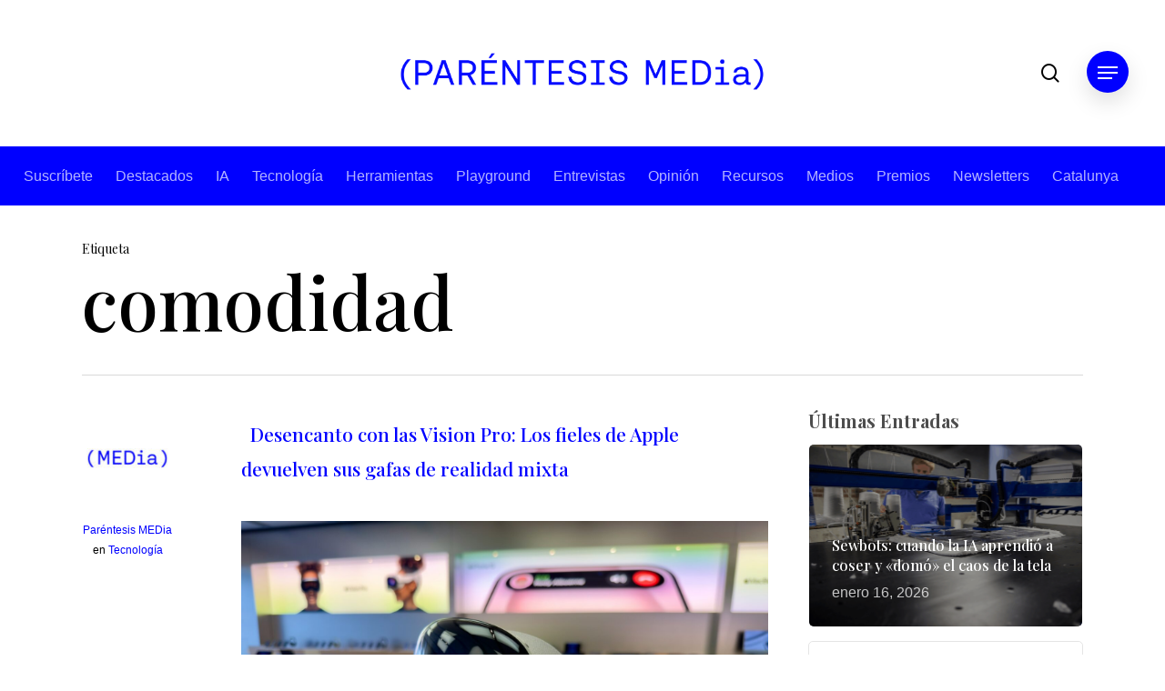

--- FILE ---
content_type: text/html; charset=UTF-8
request_url: https://www.parentesis.media/tag/comodidad/
body_size: 18052
content:
<!doctype html>
<html lang="es-ES" class="no-js">
<head>
	<meta charset="UTF-8">
	<meta name="viewport" content="width=device-width, initial-scale=1, maximum-scale=1, user-scalable=0" /><meta name='robots' content='index, follow, max-image-preview:large, max-snippet:-1, max-video-preview:-1' />
	<style>img:is([sizes="auto" i], [sizes^="auto," i]) { contain-intrinsic-size: 3000px 1500px }</style>
	
	<!-- This site is optimized with the Yoast SEO plugin v25.0 - https://yoast.com/wordpress/plugins/seo/ -->
	<title>comodidad archivos - Paréntesis.Media</title>
	<link rel="canonical" href="https://www.parentesis.media/tag/comodidad/" />
	<meta property="og:locale" content="es_ES" />
	<meta property="og:type" content="article" />
	<meta property="og:title" content="comodidad archivos - Paréntesis.Media" />
	<meta property="og:url" content="https://www.parentesis.media/tag/comodidad/" />
	<meta property="og:site_name" content="Paréntesis.Media" />
	<meta name="twitter:card" content="summary_large_image" />
	<meta name="twitter:site" content="@parentesismedIA" />
	<script type="application/ld+json" class="yoast-schema-graph">{"@context":"https://schema.org","@graph":[{"@type":"CollectionPage","@id":"https://www.parentesis.media/tag/comodidad/","url":"https://www.parentesis.media/tag/comodidad/","name":"comodidad archivos - Paréntesis.Media","isPartOf":{"@id":"https://www.parentesis.media/#website"},"primaryImageOfPage":{"@id":"https://www.parentesis.media/tag/comodidad/#primaryimage"},"image":{"@id":"https://www.parentesis.media/tag/comodidad/#primaryimage"},"thumbnailUrl":"https://www.parentesis.media/wp-content/uploads/2024/02/mylo-kaye-2KsHAfo223A-unsplash.jpg","breadcrumb":{"@id":"https://www.parentesis.media/tag/comodidad/#breadcrumb"},"inLanguage":"es"},{"@type":"ImageObject","inLanguage":"es","@id":"https://www.parentesis.media/tag/comodidad/#primaryimage","url":"https://www.parentesis.media/wp-content/uploads/2024/02/mylo-kaye-2KsHAfo223A-unsplash.jpg","contentUrl":"https://www.parentesis.media/wp-content/uploads/2024/02/mylo-kaye-2KsHAfo223A-unsplash.jpg","width":1920,"height":1440},{"@type":"BreadcrumbList","@id":"https://www.parentesis.media/tag/comodidad/#breadcrumb","itemListElement":[{"@type":"ListItem","position":1,"name":"Portada","item":"https://www.parentesis.media/"},{"@type":"ListItem","position":2,"name":"comodidad"}]},{"@type":"WebSite","@id":"https://www.parentesis.media/#website","url":"https://www.parentesis.media/","name":"Paréntesis","description":"","publisher":{"@id":"https://www.parentesis.media/#organization"},"potentialAction":[{"@type":"SearchAction","target":{"@type":"EntryPoint","urlTemplate":"https://www.parentesis.media/?s={search_term_string}"},"query-input":{"@type":"PropertyValueSpecification","valueRequired":true,"valueName":"search_term_string"}}],"inLanguage":"es"},{"@type":"Organization","@id":"https://www.parentesis.media/#organization","name":"Paréntesis Media","url":"https://www.parentesis.media/","logo":{"@type":"ImageObject","inLanguage":"es","@id":"https://www.parentesis.media/#/schema/logo/image/","url":"https://www.parentesis.media/wp-content/uploads/2024/03/parentesis-logo.png","contentUrl":"https://www.parentesis.media/wp-content/uploads/2024/03/parentesis-logo.png","width":750,"height":750,"caption":"Paréntesis Media"},"image":{"@id":"https://www.parentesis.media/#/schema/logo/image/"},"sameAs":["https://x.com/parentesismedIA","https://www.instagram.com/parentesis.ia/","https://www.youtube.com/@ParentesisMEDia","https://www.linkedin.com/company/parentesis-media"]}]}</script>
	<!-- / Yoast SEO plugin. -->


<link rel='dns-prefetch' href='//fonts.googleapis.com' />
<link rel="alternate" type="application/rss+xml" title="Paréntesis.Media &raquo; Feed" href="https://www.parentesis.media/feed/" />
<link rel="alternate" type="application/rss+xml" title="Paréntesis.Media &raquo; Feed de los comentarios" href="https://www.parentesis.media/comments/feed/" />
<link rel="alternate" type="application/rss+xml" title="Paréntesis.Media &raquo; Etiqueta comodidad del feed" href="https://www.parentesis.media/tag/comodidad/feed/" />
<script type="text/javascript">
/* <![CDATA[ */
window._wpemojiSettings = {"baseUrl":"https:\/\/s.w.org\/images\/core\/emoji\/16.0.1\/72x72\/","ext":".png","svgUrl":"https:\/\/s.w.org\/images\/core\/emoji\/16.0.1\/svg\/","svgExt":".svg","source":{"concatemoji":"https:\/\/www.parentesis.media\/wp-includes\/js\/wp-emoji-release.min.js?ver=6.8.3"}};
/*! This file is auto-generated */
!function(s,n){var o,i,e;function c(e){try{var t={supportTests:e,timestamp:(new Date).valueOf()};sessionStorage.setItem(o,JSON.stringify(t))}catch(e){}}function p(e,t,n){e.clearRect(0,0,e.canvas.width,e.canvas.height),e.fillText(t,0,0);var t=new Uint32Array(e.getImageData(0,0,e.canvas.width,e.canvas.height).data),a=(e.clearRect(0,0,e.canvas.width,e.canvas.height),e.fillText(n,0,0),new Uint32Array(e.getImageData(0,0,e.canvas.width,e.canvas.height).data));return t.every(function(e,t){return e===a[t]})}function u(e,t){e.clearRect(0,0,e.canvas.width,e.canvas.height),e.fillText(t,0,0);for(var n=e.getImageData(16,16,1,1),a=0;a<n.data.length;a++)if(0!==n.data[a])return!1;return!0}function f(e,t,n,a){switch(t){case"flag":return n(e,"\ud83c\udff3\ufe0f\u200d\u26a7\ufe0f","\ud83c\udff3\ufe0f\u200b\u26a7\ufe0f")?!1:!n(e,"\ud83c\udde8\ud83c\uddf6","\ud83c\udde8\u200b\ud83c\uddf6")&&!n(e,"\ud83c\udff4\udb40\udc67\udb40\udc62\udb40\udc65\udb40\udc6e\udb40\udc67\udb40\udc7f","\ud83c\udff4\u200b\udb40\udc67\u200b\udb40\udc62\u200b\udb40\udc65\u200b\udb40\udc6e\u200b\udb40\udc67\u200b\udb40\udc7f");case"emoji":return!a(e,"\ud83e\udedf")}return!1}function g(e,t,n,a){var r="undefined"!=typeof WorkerGlobalScope&&self instanceof WorkerGlobalScope?new OffscreenCanvas(300,150):s.createElement("canvas"),o=r.getContext("2d",{willReadFrequently:!0}),i=(o.textBaseline="top",o.font="600 32px Arial",{});return e.forEach(function(e){i[e]=t(o,e,n,a)}),i}function t(e){var t=s.createElement("script");t.src=e,t.defer=!0,s.head.appendChild(t)}"undefined"!=typeof Promise&&(o="wpEmojiSettingsSupports",i=["flag","emoji"],n.supports={everything:!0,everythingExceptFlag:!0},e=new Promise(function(e){s.addEventListener("DOMContentLoaded",e,{once:!0})}),new Promise(function(t){var n=function(){try{var e=JSON.parse(sessionStorage.getItem(o));if("object"==typeof e&&"number"==typeof e.timestamp&&(new Date).valueOf()<e.timestamp+604800&&"object"==typeof e.supportTests)return e.supportTests}catch(e){}return null}();if(!n){if("undefined"!=typeof Worker&&"undefined"!=typeof OffscreenCanvas&&"undefined"!=typeof URL&&URL.createObjectURL&&"undefined"!=typeof Blob)try{var e="postMessage("+g.toString()+"("+[JSON.stringify(i),f.toString(),p.toString(),u.toString()].join(",")+"));",a=new Blob([e],{type:"text/javascript"}),r=new Worker(URL.createObjectURL(a),{name:"wpTestEmojiSupports"});return void(r.onmessage=function(e){c(n=e.data),r.terminate(),t(n)})}catch(e){}c(n=g(i,f,p,u))}t(n)}).then(function(e){for(var t in e)n.supports[t]=e[t],n.supports.everything=n.supports.everything&&n.supports[t],"flag"!==t&&(n.supports.everythingExceptFlag=n.supports.everythingExceptFlag&&n.supports[t]);n.supports.everythingExceptFlag=n.supports.everythingExceptFlag&&!n.supports.flag,n.DOMReady=!1,n.readyCallback=function(){n.DOMReady=!0}}).then(function(){return e}).then(function(){var e;n.supports.everything||(n.readyCallback(),(e=n.source||{}).concatemoji?t(e.concatemoji):e.wpemoji&&e.twemoji&&(t(e.twemoji),t(e.wpemoji)))}))}((window,document),window._wpemojiSettings);
/* ]]> */
</script>
<style id='wp-emoji-styles-inline-css' type='text/css'>

	img.wp-smiley, img.emoji {
		display: inline !important;
		border: none !important;
		box-shadow: none !important;
		height: 1em !important;
		width: 1em !important;
		margin: 0 0.07em !important;
		vertical-align: -0.1em !important;
		background: none !important;
		padding: 0 !important;
	}
</style>
<link rel='stylesheet' id='wp-block-library-css' href='https://www.parentesis.media/wp-includes/css/dist/block-library/style.min.css?ver=6.8.3' type='text/css' media='all' />
<style id='classic-theme-styles-inline-css' type='text/css'>
/*! This file is auto-generated */
.wp-block-button__link{color:#fff;background-color:#32373c;border-radius:9999px;box-shadow:none;text-decoration:none;padding:calc(.667em + 2px) calc(1.333em + 2px);font-size:1.125em}.wp-block-file__button{background:#32373c;color:#fff;text-decoration:none}
</style>
<style id='global-styles-inline-css' type='text/css'>
:root{--wp--preset--aspect-ratio--square: 1;--wp--preset--aspect-ratio--4-3: 4/3;--wp--preset--aspect-ratio--3-4: 3/4;--wp--preset--aspect-ratio--3-2: 3/2;--wp--preset--aspect-ratio--2-3: 2/3;--wp--preset--aspect-ratio--16-9: 16/9;--wp--preset--aspect-ratio--9-16: 9/16;--wp--preset--color--black: #000000;--wp--preset--color--cyan-bluish-gray: #abb8c3;--wp--preset--color--white: #ffffff;--wp--preset--color--pale-pink: #f78da7;--wp--preset--color--vivid-red: #cf2e2e;--wp--preset--color--luminous-vivid-orange: #ff6900;--wp--preset--color--luminous-vivid-amber: #fcb900;--wp--preset--color--light-green-cyan: #7bdcb5;--wp--preset--color--vivid-green-cyan: #00d084;--wp--preset--color--pale-cyan-blue: #8ed1fc;--wp--preset--color--vivid-cyan-blue: #0693e3;--wp--preset--color--vivid-purple: #9b51e0;--wp--preset--gradient--vivid-cyan-blue-to-vivid-purple: linear-gradient(135deg,rgba(6,147,227,1) 0%,rgb(155,81,224) 100%);--wp--preset--gradient--light-green-cyan-to-vivid-green-cyan: linear-gradient(135deg,rgb(122,220,180) 0%,rgb(0,208,130) 100%);--wp--preset--gradient--luminous-vivid-amber-to-luminous-vivid-orange: linear-gradient(135deg,rgba(252,185,0,1) 0%,rgba(255,105,0,1) 100%);--wp--preset--gradient--luminous-vivid-orange-to-vivid-red: linear-gradient(135deg,rgba(255,105,0,1) 0%,rgb(207,46,46) 100%);--wp--preset--gradient--very-light-gray-to-cyan-bluish-gray: linear-gradient(135deg,rgb(238,238,238) 0%,rgb(169,184,195) 100%);--wp--preset--gradient--cool-to-warm-spectrum: linear-gradient(135deg,rgb(74,234,220) 0%,rgb(151,120,209) 20%,rgb(207,42,186) 40%,rgb(238,44,130) 60%,rgb(251,105,98) 80%,rgb(254,248,76) 100%);--wp--preset--gradient--blush-light-purple: linear-gradient(135deg,rgb(255,206,236) 0%,rgb(152,150,240) 100%);--wp--preset--gradient--blush-bordeaux: linear-gradient(135deg,rgb(254,205,165) 0%,rgb(254,45,45) 50%,rgb(107,0,62) 100%);--wp--preset--gradient--luminous-dusk: linear-gradient(135deg,rgb(255,203,112) 0%,rgb(199,81,192) 50%,rgb(65,88,208) 100%);--wp--preset--gradient--pale-ocean: linear-gradient(135deg,rgb(255,245,203) 0%,rgb(182,227,212) 50%,rgb(51,167,181) 100%);--wp--preset--gradient--electric-grass: linear-gradient(135deg,rgb(202,248,128) 0%,rgb(113,206,126) 100%);--wp--preset--gradient--midnight: linear-gradient(135deg,rgb(2,3,129) 0%,rgb(40,116,252) 100%);--wp--preset--font-size--small: 13px;--wp--preset--font-size--medium: 20px;--wp--preset--font-size--large: 36px;--wp--preset--font-size--x-large: 42px;--wp--preset--spacing--20: 0.44rem;--wp--preset--spacing--30: 0.67rem;--wp--preset--spacing--40: 1rem;--wp--preset--spacing--50: 1.5rem;--wp--preset--spacing--60: 2.25rem;--wp--preset--spacing--70: 3.38rem;--wp--preset--spacing--80: 5.06rem;--wp--preset--shadow--natural: 6px 6px 9px rgba(0, 0, 0, 0.2);--wp--preset--shadow--deep: 12px 12px 50px rgba(0, 0, 0, 0.4);--wp--preset--shadow--sharp: 6px 6px 0px rgba(0, 0, 0, 0.2);--wp--preset--shadow--outlined: 6px 6px 0px -3px rgba(255, 255, 255, 1), 6px 6px rgba(0, 0, 0, 1);--wp--preset--shadow--crisp: 6px 6px 0px rgba(0, 0, 0, 1);}:where(.is-layout-flex){gap: 0.5em;}:where(.is-layout-grid){gap: 0.5em;}body .is-layout-flex{display: flex;}.is-layout-flex{flex-wrap: wrap;align-items: center;}.is-layout-flex > :is(*, div){margin: 0;}body .is-layout-grid{display: grid;}.is-layout-grid > :is(*, div){margin: 0;}:where(.wp-block-columns.is-layout-flex){gap: 2em;}:where(.wp-block-columns.is-layout-grid){gap: 2em;}:where(.wp-block-post-template.is-layout-flex){gap: 1.25em;}:where(.wp-block-post-template.is-layout-grid){gap: 1.25em;}.has-black-color{color: var(--wp--preset--color--black) !important;}.has-cyan-bluish-gray-color{color: var(--wp--preset--color--cyan-bluish-gray) !important;}.has-white-color{color: var(--wp--preset--color--white) !important;}.has-pale-pink-color{color: var(--wp--preset--color--pale-pink) !important;}.has-vivid-red-color{color: var(--wp--preset--color--vivid-red) !important;}.has-luminous-vivid-orange-color{color: var(--wp--preset--color--luminous-vivid-orange) !important;}.has-luminous-vivid-amber-color{color: var(--wp--preset--color--luminous-vivid-amber) !important;}.has-light-green-cyan-color{color: var(--wp--preset--color--light-green-cyan) !important;}.has-vivid-green-cyan-color{color: var(--wp--preset--color--vivid-green-cyan) !important;}.has-pale-cyan-blue-color{color: var(--wp--preset--color--pale-cyan-blue) !important;}.has-vivid-cyan-blue-color{color: var(--wp--preset--color--vivid-cyan-blue) !important;}.has-vivid-purple-color{color: var(--wp--preset--color--vivid-purple) !important;}.has-black-background-color{background-color: var(--wp--preset--color--black) !important;}.has-cyan-bluish-gray-background-color{background-color: var(--wp--preset--color--cyan-bluish-gray) !important;}.has-white-background-color{background-color: var(--wp--preset--color--white) !important;}.has-pale-pink-background-color{background-color: var(--wp--preset--color--pale-pink) !important;}.has-vivid-red-background-color{background-color: var(--wp--preset--color--vivid-red) !important;}.has-luminous-vivid-orange-background-color{background-color: var(--wp--preset--color--luminous-vivid-orange) !important;}.has-luminous-vivid-amber-background-color{background-color: var(--wp--preset--color--luminous-vivid-amber) !important;}.has-light-green-cyan-background-color{background-color: var(--wp--preset--color--light-green-cyan) !important;}.has-vivid-green-cyan-background-color{background-color: var(--wp--preset--color--vivid-green-cyan) !important;}.has-pale-cyan-blue-background-color{background-color: var(--wp--preset--color--pale-cyan-blue) !important;}.has-vivid-cyan-blue-background-color{background-color: var(--wp--preset--color--vivid-cyan-blue) !important;}.has-vivid-purple-background-color{background-color: var(--wp--preset--color--vivid-purple) !important;}.has-black-border-color{border-color: var(--wp--preset--color--black) !important;}.has-cyan-bluish-gray-border-color{border-color: var(--wp--preset--color--cyan-bluish-gray) !important;}.has-white-border-color{border-color: var(--wp--preset--color--white) !important;}.has-pale-pink-border-color{border-color: var(--wp--preset--color--pale-pink) !important;}.has-vivid-red-border-color{border-color: var(--wp--preset--color--vivid-red) !important;}.has-luminous-vivid-orange-border-color{border-color: var(--wp--preset--color--luminous-vivid-orange) !important;}.has-luminous-vivid-amber-border-color{border-color: var(--wp--preset--color--luminous-vivid-amber) !important;}.has-light-green-cyan-border-color{border-color: var(--wp--preset--color--light-green-cyan) !important;}.has-vivid-green-cyan-border-color{border-color: var(--wp--preset--color--vivid-green-cyan) !important;}.has-pale-cyan-blue-border-color{border-color: var(--wp--preset--color--pale-cyan-blue) !important;}.has-vivid-cyan-blue-border-color{border-color: var(--wp--preset--color--vivid-cyan-blue) !important;}.has-vivid-purple-border-color{border-color: var(--wp--preset--color--vivid-purple) !important;}.has-vivid-cyan-blue-to-vivid-purple-gradient-background{background: var(--wp--preset--gradient--vivid-cyan-blue-to-vivid-purple) !important;}.has-light-green-cyan-to-vivid-green-cyan-gradient-background{background: var(--wp--preset--gradient--light-green-cyan-to-vivid-green-cyan) !important;}.has-luminous-vivid-amber-to-luminous-vivid-orange-gradient-background{background: var(--wp--preset--gradient--luminous-vivid-amber-to-luminous-vivid-orange) !important;}.has-luminous-vivid-orange-to-vivid-red-gradient-background{background: var(--wp--preset--gradient--luminous-vivid-orange-to-vivid-red) !important;}.has-very-light-gray-to-cyan-bluish-gray-gradient-background{background: var(--wp--preset--gradient--very-light-gray-to-cyan-bluish-gray) !important;}.has-cool-to-warm-spectrum-gradient-background{background: var(--wp--preset--gradient--cool-to-warm-spectrum) !important;}.has-blush-light-purple-gradient-background{background: var(--wp--preset--gradient--blush-light-purple) !important;}.has-blush-bordeaux-gradient-background{background: var(--wp--preset--gradient--blush-bordeaux) !important;}.has-luminous-dusk-gradient-background{background: var(--wp--preset--gradient--luminous-dusk) !important;}.has-pale-ocean-gradient-background{background: var(--wp--preset--gradient--pale-ocean) !important;}.has-electric-grass-gradient-background{background: var(--wp--preset--gradient--electric-grass) !important;}.has-midnight-gradient-background{background: var(--wp--preset--gradient--midnight) !important;}.has-small-font-size{font-size: var(--wp--preset--font-size--small) !important;}.has-medium-font-size{font-size: var(--wp--preset--font-size--medium) !important;}.has-large-font-size{font-size: var(--wp--preset--font-size--large) !important;}.has-x-large-font-size{font-size: var(--wp--preset--font-size--x-large) !important;}
:where(.wp-block-post-template.is-layout-flex){gap: 1.25em;}:where(.wp-block-post-template.is-layout-grid){gap: 1.25em;}
:where(.wp-block-columns.is-layout-flex){gap: 2em;}:where(.wp-block-columns.is-layout-grid){gap: 2em;}
:root :where(.wp-block-pullquote){font-size: 1.5em;line-height: 1.6;}
</style>
<link rel='stylesheet' id='cmplz-general-css' href='https://www.parentesis.media/wp-content/plugins/complianz-gdpr/assets/css/cookieblocker.min.css?ver=1746618730' type='text/css' media='all' />
<link rel='stylesheet' id='font-awesome-css' href='https://www.parentesis.media/wp-content/themes/Parentesis/css/font-awesome-legacy.min.css?ver=4.7.1' type='text/css' media='all' />
<link rel='stylesheet' id='salient-grid-system-css' href='https://www.parentesis.media/wp-content/themes/Parentesis/css/build/grid-system.css?ver=16.1.2' type='text/css' media='all' />
<link rel='stylesheet' id='main-styles-css' href='https://www.parentesis.media/wp-content/themes/Parentesis/css/build/style.css?ver=16.1.2' type='text/css' media='all' />
<link rel='stylesheet' id='nectar-header-layout-centered-bottom-bar-css' href='https://www.parentesis.media/wp-content/themes/Parentesis/css/build/header/header-layout-centered-bottom-bar.css?ver=16.1.2' type='text/css' media='all' />
<link rel='stylesheet' id='nectar-element-page-submenu-css' href='https://www.parentesis.media/wp-content/themes/Parentesis/css/build/elements/element-page-submenu.css?ver=16.1.2' type='text/css' media='all' />
<link rel='stylesheet' id='nectar_default_font_open_sans-css' href='https://fonts.googleapis.com/css?family=Open+Sans%3A300%2C400%2C600%2C700&#038;subset=latin%2Clatin-ext' type='text/css' media='all' />
<link rel='stylesheet' id='nectar-blog-standard-minimal-css' href='https://www.parentesis.media/wp-content/themes/Parentesis/css/build/blog/standard-minimal.css?ver=16.1.2' type='text/css' media='all' />
<link rel='stylesheet' id='nectar-flickity-css' href='https://www.parentesis.media/wp-content/themes/Parentesis/css/build/plugins/flickity.css?ver=16.1.2' type='text/css' media='all' />
<link rel='stylesheet' id='responsive-css' href='https://www.parentesis.media/wp-content/themes/Parentesis/css/build/responsive.css?ver=16.1.2' type='text/css' media='all' />
<link rel='stylesheet' id='select2-css' href='https://www.parentesis.media/wp-content/themes/Parentesis/css/build/plugins/select2.css?ver=4.0.1' type='text/css' media='all' />
<link rel='stylesheet' id='skin-material-css' href='https://www.parentesis.media/wp-content/themes/Parentesis/css/build/skin-material.css?ver=16.1.2' type='text/css' media='all' />
<style id='salient-wp-menu-dynamic-fallback-inline-css' type='text/css'>
#header-outer .nectar-ext-menu-item .image-layer-outer,#header-outer .nectar-ext-menu-item .image-layer,#header-outer .nectar-ext-menu-item .color-overlay,#slide-out-widget-area .nectar-ext-menu-item .image-layer-outer,#slide-out-widget-area .nectar-ext-menu-item .color-overlay,#slide-out-widget-area .nectar-ext-menu-item .image-layer{position:absolute;top:0;left:0;width:100%;height:100%;overflow:hidden;}.nectar-ext-menu-item .inner-content{position:relative;z-index:10;width:100%;}.nectar-ext-menu-item .image-layer{background-size:cover;background-position:center;transition:opacity 0.25s ease 0.1s;}.nectar-ext-menu-item .image-layer video{object-fit:cover;width:100%;height:100%;}#header-outer nav .nectar-ext-menu-item .image-layer:not(.loaded){background-image:none!important;}#header-outer nav .nectar-ext-menu-item .image-layer{opacity:0;}#header-outer nav .nectar-ext-menu-item .image-layer.loaded{opacity:1;}.nectar-ext-menu-item span[class*="inherit-h"] + .menu-item-desc{margin-top:0.4rem;}#mobile-menu .nectar-ext-menu-item .title,#slide-out-widget-area .nectar-ext-menu-item .title,.nectar-ext-menu-item .menu-title-text,.nectar-ext-menu-item .menu-item-desc{position:relative;}.nectar-ext-menu-item .menu-item-desc{display:block;line-height:1.4em;}body #slide-out-widget-area .nectar-ext-menu-item .menu-item-desc{line-height:1.4em;}#mobile-menu .nectar-ext-menu-item .title,#slide-out-widget-area .nectar-ext-menu-item:not(.style-img-above-text) .title,.nectar-ext-menu-item:not(.style-img-above-text) .menu-title-text,.nectar-ext-menu-item:not(.style-img-above-text) .menu-item-desc,.nectar-ext-menu-item:not(.style-img-above-text) i:before,.nectar-ext-menu-item:not(.style-img-above-text) .svg-icon{color:#fff;}#mobile-menu .nectar-ext-menu-item.style-img-above-text .title{color:inherit;}.sf-menu li ul li a .nectar-ext-menu-item .menu-title-text:after{display:none;}.menu-item .widget-area-active[data-margin="default"] > div:not(:last-child){margin-bottom:20px;}.nectar-ext-menu-item__button{display:inline-block;padding-top:2em;}#header-outer nav li:not([class*="current"]) > a .nectar-ext-menu-item .inner-content.has-button .title .menu-title-text{background-image:none;}.nectar-ext-menu-item__button .nectar-cta:not([data-color="transparent"]){margin-top:.8em;margin-bottom:.8em;}.nectar-ext-menu-item .color-overlay{transition:opacity 0.5s cubic-bezier(.15,.75,.5,1);}.nectar-ext-menu-item:hover .hover-zoom-in-slow .image-layer{transform:scale(1.15);transition:transform 4s cubic-bezier(0.1,0.2,.7,1);}.nectar-ext-menu-item:hover .hover-zoom-in-slow .color-overlay{transition:opacity 1.5s cubic-bezier(.15,.75,.5,1);}.nectar-ext-menu-item .hover-zoom-in-slow .image-layer{transition:transform 0.5s cubic-bezier(.15,.75,.5,1);}.nectar-ext-menu-item .hover-zoom-in-slow .color-overlay{transition:opacity 0.5s cubic-bezier(.15,.75,.5,1);}.nectar-ext-menu-item:hover .hover-zoom-in .image-layer{transform:scale(1.12);}.nectar-ext-menu-item .hover-zoom-in .image-layer{transition:transform 0.5s cubic-bezier(.15,.75,.5,1);}.nectar-ext-menu-item{display:flex;text-align:left;}#slide-out-widget-area .nectar-ext-menu-item .title,#slide-out-widget-area .nectar-ext-menu-item .menu-item-desc,#slide-out-widget-area .nectar-ext-menu-item .menu-title-text,#mobile-menu .nectar-ext-menu-item .title,#mobile-menu .nectar-ext-menu-item .menu-item-desc,#mobile-menu .nectar-ext-menu-item .menu-title-text{color:inherit!important;}#slide-out-widget-area .nectar-ext-menu-item,#mobile-menu .nectar-ext-menu-item{display:block;}#slide-out-widget-area .nectar-ext-menu-item .inner-content,#mobile-menu .nectar-ext-menu-item .inner-content{width:100%;}#slide-out-widget-area.fullscreen-alt .nectar-ext-menu-item,#slide-out-widget-area.fullscreen .nectar-ext-menu-item{text-align:center;}#header-outer .nectar-ext-menu-item.style-img-above-text .image-layer-outer,#slide-out-widget-area .nectar-ext-menu-item.style-img-above-text .image-layer-outer{position:relative;}#header-outer .nectar-ext-menu-item.style-img-above-text,#slide-out-widget-area .nectar-ext-menu-item.style-img-above-text{flex-direction:column;}
</style>
<link rel='stylesheet' id='js_composer_front-css' href='https://www.parentesis.media/wp-content/plugins/js_composer_salient/assets/css/js_composer.min.css?ver=7.1' type='text/css' media='all' />
<link rel='stylesheet' id='nectar-portfolio-css' href='https://www.parentesis.media/wp-content/plugins/salient-core/css/fallback/portfolio.css?ver=2.0.5' type='text/css' media='all' />
<link rel='stylesheet' id='nectar-widget-posts-css' href='https://www.parentesis.media/wp-content/themes/Parentesis/css/build/elements/widget-nectar-posts.css?ver=16.1.2' type='text/css' media='all' />
<link rel='stylesheet' id='dynamic-css-css' href='https://www.parentesis.media/wp-content/themes/Parentesis/css/salient-dynamic-styles.css?ver=10019' type='text/css' media='all' />
<style id='dynamic-css-inline-css' type='text/css'>
body[data-bg-header="true"].category .container-wrap,body[data-bg-header="true"].author .container-wrap,body[data-bg-header="true"].date .container-wrap,body[data-bg-header="true"].blog .container-wrap{padding-top:var(--container-padding)!important}.archive.author .row .col.section-title span,.archive.category .row .col.section-title span,.archive.tag .row .col.section-title span,.archive.date .row .col.section-title span{padding-left:0}body.author #page-header-wrap #page-header-bg,body.category #page-header-wrap #page-header-bg,body.tag #page-header-wrap #page-header-bg,body.date #page-header-wrap #page-header-bg{height:auto;padding-top:8%;padding-bottom:8%;}.archive #page-header-wrap{height:auto;}.archive.category .row .col.section-title p,.archive.tag .row .col.section-title p{margin-top:10px;}body[data-bg-header="true"].archive .container-wrap.meta_overlaid_blog,body[data-bg-header="true"].category .container-wrap.meta_overlaid_blog,body[data-bg-header="true"].author .container-wrap.meta_overlaid_blog,body[data-bg-header="true"].date .container-wrap.meta_overlaid_blog{padding-top:0!important;}#page-header-bg[data-alignment="center"] .span_6 p{margin:0 auto;}body.archive #page-header-bg:not(.fullscreen-header) .span_6{position:relative;-webkit-transform:none;transform:none;top:0;}.blog-archive-header .nectar-author-gravatar img{width:125px;border-radius:100px;}.blog-archive-header .container .span_12 p{font-size:min(max(calc(1.3vw),16px),20px);line-height:1.5;margin-top:.5em;}body .page-header-no-bg.color-bg{padding:5% 0;}@media only screen and (max-width:999px){body .page-header-no-bg.color-bg{padding:7% 0;}}@media only screen and (max-width:690px){body .page-header-no-bg.color-bg{padding:9% 0;}.blog-archive-header .nectar-author-gravatar img{width:75px;}}.blog-archive-header.color-bg .col.section-title{border-bottom:0;padding:0;}.blog-archive-header.color-bg *{color:inherit!important;}.nectar-archive-tax-count{position:relative;padding:.5em;transform:translateX(0.25em) translateY(-0.75em);font-size:clamp(14px,0.3em,20px);display:inline-block;vertical-align:super;}.nectar-archive-tax-count:before{content:"";display:block;padding-bottom:100%;width:100%;position:absolute;top:50%;left:50%;transform:translate(-50%,-50%);border-radius:100px;background-color:currentColor;opacity:0.1;}@media only screen and (min-width:1000px){body #ajax-content-wrap.no-scroll{min-height:calc(100vh - 230px);height:calc(100vh - 230px)!important;}}@media only screen and (min-width:1000px){#page-header-wrap.fullscreen-header,#page-header-wrap.fullscreen-header #page-header-bg,html:not(.nectar-box-roll-loaded) .nectar-box-roll > #page-header-bg.fullscreen-header,.nectar_fullscreen_zoom_recent_projects,#nectar_fullscreen_rows:not(.afterLoaded) > div{height:calc(100vh - 229px);}.wpb_row.vc_row-o-full-height.top-level,.wpb_row.vc_row-o-full-height.top-level > .col.span_12{min-height:calc(100vh - 229px);}html:not(.nectar-box-roll-loaded) .nectar-box-roll > #page-header-bg.fullscreen-header{top:230px;}.nectar-slider-wrap[data-fullscreen="true"]:not(.loaded),.nectar-slider-wrap[data-fullscreen="true"]:not(.loaded) .swiper-container{height:calc(100vh - 228px)!important;}.admin-bar .nectar-slider-wrap[data-fullscreen="true"]:not(.loaded),.admin-bar .nectar-slider-wrap[data-fullscreen="true"]:not(.loaded) .swiper-container{height:calc(100vh - 228px - 32px)!important;}}.admin-bar[class*="page-template-template-no-header"] .wpb_row.vc_row-o-full-height.top-level,.admin-bar[class*="page-template-template-no-header"] .wpb_row.vc_row-o-full-height.top-level > .col.span_12{min-height:calc(100vh - 32px);}body[class*="page-template-template-no-header"] .wpb_row.vc_row-o-full-height.top-level,body[class*="page-template-template-no-header"] .wpb_row.vc_row-o-full-height.top-level > .col.span_12{min-height:100vh;}@media only screen and (max-width:999px){.using-mobile-browser #nectar_fullscreen_rows:not(.afterLoaded):not([data-mobile-disable="on"]) > div{height:calc(100vh - 106px);}.using-mobile-browser .wpb_row.vc_row-o-full-height.top-level,.using-mobile-browser .wpb_row.vc_row-o-full-height.top-level > .col.span_12,[data-permanent-transparent="1"].using-mobile-browser .wpb_row.vc_row-o-full-height.top-level,[data-permanent-transparent="1"].using-mobile-browser .wpb_row.vc_row-o-full-height.top-level > .col.span_12{min-height:calc(100vh - 106px);}html:not(.nectar-box-roll-loaded) .nectar-box-roll > #page-header-bg.fullscreen-header,.nectar_fullscreen_zoom_recent_projects,.nectar-slider-wrap[data-fullscreen="true"]:not(.loaded),.nectar-slider-wrap[data-fullscreen="true"]:not(.loaded) .swiper-container,#nectar_fullscreen_rows:not(.afterLoaded):not([data-mobile-disable="on"]) > div{height:calc(100vh - 53px);}.wpb_row.vc_row-o-full-height.top-level,.wpb_row.vc_row-o-full-height.top-level > .col.span_12{min-height:calc(100vh - 53px);}body[data-transparent-header="false"] #ajax-content-wrap.no-scroll{min-height:calc(100vh - 53px);height:calc(100vh - 53px);}}#ajax-content-wrap .vc_row.bottom_margin_0px{margin-bottom:0;}@media only screen and (min-width:1000px){#ajax-content-wrap .column-margin--700px.wpb_row > .span_12,#ajax-content-wrap .column-margin--700px.wpb_row .full-page-inner > .container > .span_12,#ajax-content-wrap .column-margin--700px.wpb_row .full-page-inner > .span_12{margin-left:calc(-700px/-2);margin-right:calc(-700px/-2);}#ajax-content-wrap .column-margin--700px .wpb_column:not(.child_column),#ajax-content-wrap .column-margin--700px.inner_row .child_column{padding-left:calc(-700px/2);padding-right:calc(-700px/2);}}.nectar-cta.text_hover_color_0000ff .link_wrap a{transition:none;}.nectar-cta.text_hover_color_0000ff .link_wrap:hover{color:#0000ff;}@media only screen and (max-width:999px){.nectar-cta.display_tablet_inherit{display:inherit;}}@media only screen and (max-width:999px){#ajax-content-wrap .column-margin--700px.wpb_row > .span_12:has([class*="vc_col-xs"]:not(.vc_col-xs-12)){margin-left:calc(-700px/-2);margin-right:calc(-700px/-2);}#ajax-content-wrap .column-margin--700px .wpb_column[class*="vc_col-xs"]:not(.vc_col-xs-12):not(.child_column),#ajax-content-wrap .column-margin--700px.inner_row .child_column[class*="vc_col-xs"]:not(.vc_col-xs-12){padding-left:calc(-700px/2);padding-right:calc(-700px/2);}}@media only screen and (max-width:690px){.nectar-cta.display_phone_inherit{display:inherit;}}@media only screen and (max-width:690px){.wpb_column.top_margin_phone_10px{margin-top:10px!important;}}.screen-reader-text,.nectar-skip-to-content:not(:focus){border:0;clip:rect(1px,1px,1px,1px);clip-path:inset(50%);height:1px;margin:-1px;overflow:hidden;padding:0;position:absolute!important;width:1px;word-wrap:normal!important;}.row .col img:not([srcset]){width:auto;}.row .col img.img-with-animation.nectar-lazy:not([srcset]){width:100%;}
/* color header página buscar */
body.search #page-header-bg {
background-color: #ffffff;
}

/* ocultar número resultados en página busqueda */
#page-header-bg span.result-num {
display: none;
}

/* color barra debajo buscar*/
body.material #header-outer #search-outer #search input[type="text"], body[data-header-format="left-header"].material #search-outer #search input[type="text"] {
    border-color: #0000ff;
}

/* contenedor email suscribirse */
.container-wrap input[type=email] {
background-color: #ffffff;
border-radius: 4px;
border-bottom: 2px solid #0000ff;
}

/* botón suscribirse */
body[data-form-submit=regular] .container-wrap input[type=submit] {
padding: 10px 10px!important;
font-size: 14px;
}

/* tamaño tipografia textos formulario suscripción */
div.sib_signup_box_inside_1 {
font-size: 13px;
}

/* espacio checkbox acepto politica */
input[type="checkbox" i] {
margin: 3px 9px 3px 4px;
}

/* estilo botón cargar más "destacados" */
.nectar-post-grid-wrap .load-more {
    border: 0px;
}

/* estilo botón cargar más "destacados" */
.nectar-post-grid-wrap[data-load-more-color="accent-color"] .load-more:hover {
    background-color: #fff;
 color: #0000ff;
}

/* ocultar menú nav en suscribete */
.page-id-35 .nectar-global-section.after-nav {
display:none;
}

/* ocultar menú nav en suscribete catalan */
.page-id-11140 .nectar-global-section.after-nav {
display:none;
}


/* tamaño autor en portada entradas opinión */
#page-header-bg #single-below-header a, #single-below-header a, .post .post-header a, .result a {
font-size: 21px;
margin-left: 10px;
}

#logo img.default-logo {
    visibility: hidden;
}

body #header-outer #top .slide-out-widget-area-toggle[data-custom-color="true"] a {
    visibility : hidden;
}

body #header-outer #top .slide-out-widget-area-toggle[data-custom-color="true"] a.catala::before {
    background-color : #e60000;
}
</style>
<link rel='stylesheet' id='redux-google-fonts-salient_redux-css' href='https://fonts.googleapis.com/css?family=Playfair+Display%3A700%2C400%2C500&#038;subset=latin&#038;ver=6.8.3' type='text/css' media='all' />
<link rel='stylesheet' id='sib-front-css-css' href='https://www.parentesis.media/wp-content/plugins/mailin/css/mailin-front.css?ver=6.8.3' type='text/css' media='all' />
<script type="text/javascript" src="https://www.parentesis.media/wp-includes/js/jquery/jquery.min.js?ver=3.7.1" id="jquery-core-js"></script>
<script type="text/javascript" src="https://www.parentesis.media/wp-includes/js/jquery/jquery-migrate.min.js?ver=3.4.1" id="jquery-migrate-js"></script>
<script type="text/javascript" id="sib-front-js-js-extra">
/* <![CDATA[ */
var sibErrMsg = {"invalidMail":"Please fill out valid email address","requiredField":"Please fill out required fields","invalidDateFormat":"Please fill out valid date format","invalidSMSFormat":"Please fill out valid phone number"};
var ajax_sib_front_object = {"ajax_url":"https:\/\/www.parentesis.media\/wp-admin\/admin-ajax.php","ajax_nonce":"218e82a748","flag_url":"https:\/\/www.parentesis.media\/wp-content\/plugins\/mailin\/img\/flags\/"};
/* ]]> */
</script>
<script type="text/javascript" src="https://www.parentesis.media/wp-content/plugins/mailin/js/mailin-front.js?ver=1739366377" id="sib-front-js-js"></script>
<script></script><link rel="https://api.w.org/" href="https://www.parentesis.media/wp-json/" /><link rel="alternate" title="JSON" type="application/json" href="https://www.parentesis.media/wp-json/wp/v2/tags/2487" /><link rel="EditURI" type="application/rsd+xml" title="RSD" href="https://www.parentesis.media/xmlrpc.php?rsd" />
<meta name="generator" content="WordPress 6.8.3" />

		<!-- GA Google Analytics @ https://m0n.co/ga -->
		<script async src="https://www.googletagmanager.com/gtag/js?id=G-LRTHLVJT32"></script>
		<script>
			window.dataLayer = window.dataLayer || [];
			function gtag(){dataLayer.push(arguments);}
			gtag('js', new Date());
			gtag('config', 'G-LRTHLVJT32');
		</script>

				<style>.cmplz-hidden {
					display: none !important;
				}</style><script type="text/javascript"> var root = document.getElementsByTagName( "html" )[0]; root.setAttribute( "class", "js" ); </script><script type="text/javascript">
	jQuery( document ).ready(function() {
		if(document.location.href.indexOf('www.parentesis.media/ca/') !== -1
                    || document.location.href.indexOf('www.parentesi.media/') !== -1
                   ||  document.location.pathname === '/ca') {
		   jQuery('#logo').get(0).innerHTML = '<img class="stnd  default-logo" width="2522" height="371" alt="Paréntesis.Media" src="https://www.parentesis.media/wp-content/uploads/2024/12/ParentesiMedia_Logo-1-1.png" >' ;
jQuery('body.material #slide-out-widget-area-bg.slide-out-from-right').css('backgroundColor','#e60000');
jQuery('body #header-outer #top .slide-out-widget-area-toggle[data-custom-color="true"] a').addClass('catala') ;

  setTimeout ( () => { return null ;}, 0); 
		}

           jQuery('body #header-outer #top .slide-out-widget-area-toggle[data-custom-color="true"] a ').css('visibility', 'visible') ;
              jQuery('#logo img')[0].style.visibility  = 'visible' 
	});


</script>


<meta name="generator" content="Powered by WPBakery Page Builder - drag and drop page builder for WordPress."/>
<link rel="icon" href="https://www.parentesis.media/wp-content/uploads/2023/12/cropped-ParentesiMedia_512px_V4-32x32.jpg" sizes="32x32" />
<link rel="icon" href="https://www.parentesis.media/wp-content/uploads/2023/12/cropped-ParentesiMedia_512px_V4-192x192.jpg" sizes="192x192" />
<link rel="apple-touch-icon" href="https://www.parentesis.media/wp-content/uploads/2023/12/cropped-ParentesiMedia_512px_V4-180x180.jpg" />
<meta name="msapplication-TileImage" content="https://www.parentesis.media/wp-content/uploads/2023/12/cropped-ParentesiMedia_512px_V4-270x270.jpg" />
<noscript><style> .wpb_animate_when_almost_visible { opacity: 1; }</style></noscript></head><body class="archive tag tag-comodidad tag-2487 wp-theme-Parentesis material wpb-js-composer js-comp-ver-7.1 vc_responsive global-section-after-header-nav-active" data-footer-reveal="false" data-footer-reveal-shadow="none" data-header-format="centered-menu-bottom-bar" data-body-border="off" data-boxed-style="" data-header-breakpoint="1000" data-dropdown-style="minimal" data-cae="easeOutQuart" data-cad="1700" data-megamenu-width="full-width" data-aie="fade-in" data-ls="fancybox" data-apte="standard" data-hhun="0" data-fancy-form-rcs="1" data-form-style="default" data-form-submit="regular" data-is="minimal" data-button-style="slightly_rounded" data-user-account-button="false" data-flex-cols="true" data-col-gap="40px" data-header-inherit-rc="false" data-header-search="true" data-animated-anchors="true" data-ajax-transitions="false" data-full-width-header="true" data-slide-out-widget-area="true" data-slide-out-widget-area-style="slide-out-from-right" data-user-set-ocm="1" data-loading-animation="none" data-bg-header="false" data-responsive="1" data-ext-responsive="true" data-ext-padding="90" data-header-resize="0" data-header-color="custom" data-transparent-header="false" data-cart="false" data-remove-m-parallax="" data-remove-m-video-bgs="" data-m-animate="1" data-force-header-trans-color="light" data-smooth-scrolling="0" data-permanent-transparent="false" >
	
	<script type="text/javascript">
	 (function(window, document) {

		 if(navigator.userAgent.match(/(Android|iPod|iPhone|iPad|BlackBerry|IEMobile|Opera Mini)/)) {
			 document.body.className += " using-mobile-browser mobile ";
		 }
		 if(navigator.userAgent.match(/Mac/) && navigator.maxTouchPoints && navigator.maxTouchPoints > 2) {
			document.body.className += " using-ios-device ";
		}

		 if( !("ontouchstart" in window) ) {

			 var body = document.querySelector("body");
			 var winW = window.innerWidth;
			 var bodyW = body.clientWidth;

			 if (winW > bodyW + 4) {
				 body.setAttribute("style", "--scroll-bar-w: " + (winW - bodyW - 4) + "px");
			 } else {
				 body.setAttribute("style", "--scroll-bar-w: 0px");
			 }
		 }

	 })(window, document);
   </script><a href="#ajax-content-wrap" class="nectar-skip-to-content">Skip to main content</a><div class="ocm-effect-wrap"><div class="ocm-effect-wrap-inner">	
	<div id="header-space"  data-header-mobile-fixed='1'></div> 
	
		<div id="header-outer" data-has-menu="false" data-has-buttons="yes" data-header-button_style="shadow_hover_scale" data-using-pr-menu="false" data-mobile-fixed="1" data-ptnm="1" data-lhe="animated_underline" data-user-set-bg="#ffffff" data-format="centered-menu-bottom-bar" data-menu-bottom-bar-align="center" data-permanent-transparent="false" data-megamenu-rt="0" data-remove-fixed="0" data-header-resize="0" data-cart="false" data-transparency-option="0" data-box-shadow="none" data-shrink-num="6" data-using-secondary="0" data-using-logo="1" data-logo-height="60" data-m-logo-height="30" data-padding="50" data-full-width="true" data-condense="false" >
		
<div id="search-outer" class="nectar">
	<div id="search">
		<div class="container">
			 <div id="search-box">
				 <div class="inner-wrap">
					 <div class="col span_12">
						  <form role="search" action="https://www.parentesis.media/" method="GET">
														 <input type="text" name="s"  value="" aria-label="Buscar" placeholder="Buscar" />
							 
						<span>Presiona enter para buscar o ESC para cerrar</span>
												</form>
					</div><!--/span_12-->
				</div><!--/inner-wrap-->
			 </div><!--/search-box-->
			 <div id="close"><a href="#"><span class="screen-reader-text">Close Search</span>
				<span class="close-wrap"> <span class="close-line close-line1"></span> <span class="close-line close-line2"></span> </span>				 </a></div>
		 </div><!--/container-->
	</div><!--/search-->
</div><!--/search-outer-->

<header id="top">
	<div class="container">
		<div class="row">
			<div class="col span_3">
								<a id="logo" href="https://www.parentesis.media" data-supplied-ml-starting-dark="true" data-supplied-ml-starting="true" data-supplied-ml="false" >
					<img class="stnd skip-lazy default-logo" width="2522" height="371" alt="Paréntesis.Media" src="https://www.parentesis.media/wp-content/uploads/2024/04/ParentesisMedia_Logo_AAFF_RGB_ParentesisMedia_CMPLT_Blue_RGB_DEF.png" srcset="https://www.parentesis.media/wp-content/uploads/2024/04/ParentesisMedia_Logo_AAFF_RGB_ParentesisMedia_CMPLT_Blue_RGB_DEF.png 1x, https://www.parentesis.media/wp-content/uploads/2024/04/ParentesisMedia_Logo_AAFF_RGB_ParentesisMedia_CMPLT_Blue_RGB_DEF.png 2x" />				</a>
									<nav class="left-side" data-using-pull-menu="false">
											</nav>
					<nav class="right-side">
												<ul class="buttons" data-user-set-ocm="1"><li id="search-btn"><div><a href="#searchbox"><span class="icon-salient-search" aria-hidden="true"></span><span class="screen-reader-text">buscar</span></a></div> </li><li class="slide-out-widget-area-toggle" data-icon-animation="simple-transform" data-custom-color="true"><div> <a href="#sidewidgetarea" aria-label="Navigation Menu" aria-expanded="false" role="button" class="closed"> <span class="screen-reader-text">Menu</span><span aria-hidden="true"> <i class="lines-button x2"> <i class="lines"></i> </i> </span> </a> </div></li></ul>
																			<div class="slide-out-widget-area-toggle mobile-icon slide-out-from-right" data-custom-color="true" data-icon-animation="simple-transform">
								<div> <a href="#sidewidgetarea" role="button" aria-label="Navigation Menu" aria-expanded="false" class="closed">
									<span class="screen-reader-text">Menu</span><span aria-hidden="true"> <i class="lines-button x2"> <i class="lines"></i> </i> </span> </a> </div>
							</div>
											</nav>
							</div><!--/span_3-->

			<div class="col span_9 col_last">
									<div class="nectar-mobile-only mobile-header"><div class="inner"></div></div>
									<a class="mobile-search" href="#searchbox"><span class="nectar-icon icon-salient-search" aria-hidden="true"></span><span class="screen-reader-text">buscar</span></a>
														<div class="slide-out-widget-area-toggle mobile-icon slide-out-from-right" data-custom-color="true" data-icon-animation="simple-transform">
						<div> <a href="#sidewidgetarea" role="button" aria-label="Navigation Menu" aria-expanded="false" class="closed">
							<span class="screen-reader-text">Menu</span><span aria-hidden="true"> <i class="lines-button x2"> <i class="lines"></i> </i> </span>
						</a></div>
					</div>
				
									<nav>
													<ul class="sf-menu">
								<li class="no-menu-assigned"><a href="#"></a></li>							</ul>
						
					</nav>

					
				</div><!--/span_9-->

				
			</div><!--/row-->
					</div><!--/container-->
	</header>		
	</div>
		<div id="ajax-content-wrap">
<div class="nectar-global-section after-nav"><div class="container normal-container row">
		<div id="fws_696a9a344ffcd"  data-column-margin="default" data-midnight="dark"  class="wpb_row vc_row-fluid vc_row  bottom_margin_0px"  style="padding-top: 0px; padding-bottom: 0px; "><div class="row-bg-wrap" data-bg-animation="none" data-bg-animation-delay="" data-bg-overlay="true"><div class="inner-wrap row-bg-layer" ><div class="row-bg viewport-desktop using-bg-color"  style="background-color: #0000ff; "></div></div><div class="row-bg-overlay row-bg-layer" style="background: #0000ff; background: linear-gradient(90deg,#0000ff 0%,#0000ff 100%);  opacity: 1; "></div></div><div class="row_col_wrap_12 col span_12 dark left">
	<div  class="vc_col-sm-12 wpb_column column_container vc_column_container col no-extra-padding inherit_tablet inherit_phone "  data-padding-pos="all" data-has-bg-color="false" data-bg-color="" data-bg-opacity="1" data-animation="" data-delay="0" >
		<div class="vc_column-inner" >
			<div class="wpb_wrapper">
				<div class="page-submenu" data-bg-color="#0000ff" data-sticky="false" data-alignment="center"><div class="full-width-content" style="background-color:#0000ff; color: #ffffff;"><a href="#" class="mobile-menu-link"><i class="salient-page-submenu-icon"></i>Menu</a><ul style="background-color:#0000ff; color: #ffffff;"><li><a  href="https://www.parentesis.media/suscribirse/">Suscríbete</a></li><li><a  href="https://www.parentesis.media/destacados/">Destacados</a></li><li><a  href="https://www.parentesis.media/ia/">IA</a></li><li><a  href="https://www.parentesis.media/tecnologia/">Tecnología</a></li><li><a  href="https://www.parentesis.media/herramientas/">Herramientas</a></li><li><a  href="https://www.parentesis.media/playground/">Playground</a></li><li><a  href="https://www.parentesis.media/entrevistas/">Entrevistas</a></li><li><a  href="https://www.parentesis.media/opinion/">Opinión</a></li><li><a  href="https://www.parentesis.media/recursos/">Recursos</a></li><li><a  href="https://www.parentesis.media/medios/">Medios</a></li><li><a  href="https://www.parentesis.media/premios-parentesis/">Premios</a></li><li><a  href="https://parentesismedia.substack.com/">Newsletters</a></li><li><a  href="https://parentesi.media">Catalunya</a></li></ul></div></div>
			</div> 
		</div>
	</div> 
</div></div>
</div></div>				<div class="row page-header-no-bg blog-archive-header"  data-alignment="left">
			<div class="container">
				<div class="col span_12 section-title">
																<span class="subheader">Etiqueta</span>
										<h1>comodidad</h1>
														</div>
			</div>
		</div>

	
<div class="container-wrap">

	<div class="container main-content">

		<div class="row"><div class="post-area col standard-minimal span_9   " role="main" data-ams="8px" data-remove-post-date="0" data-remove-post-author="0" data-remove-post-comment-number="1" data-remove-post-nectar-love="1"> <div class="posts-container"  data-load-animation="none">
<article id="post-4117" class="post-4117 post type-post status-publish format-standard has-post-thumbnail category-tecnologia tag-aplicaciones tag-apple-vision-pro tag-bloomberg tag-comodidad tag-devoluciones tag-innovacion-apple tag-mark-gurman tag-precio tag-realidad-mixta tag-tecnologia-wearable">  
  <div class="inner-wrap animated">
    <div class="post-content">
      
<div class="post-author">
  <div class="grav-wrap"><a href="https://www.parentesis.media/author/redaccion/"><img src="https://www.parentesis.media/wp-content/uploads/2024/01/avatar-parentesis-media-100x100.jpg" srcset="https://www.parentesis.media/wp-content/uploads/2024/01/avatar-parentesis-media-300x300.jpg 2x" width="90" height="90" alt="Paréntesis MEDia" class="avatar avatar-90 wp-user-avatar wp-user-avatar-90 photo avatar-default" /></a></div>  <span class="meta-author"> <a href="https://www.parentesis.media/author/redaccion/" title="Entradas de Paréntesis MEDia" rel="author">Paréntesis MEDia</a></span>
  
  <span class="meta-category"><span class="in">en </span><a class="tecnologia" href="https://www.parentesis.media/categoria/tecnologia/">Tecnología</a></span></div>      <div class="content-inner">
        <div class="article-content-wrap">
          <div class="post-header">
            <h2 class="title"><a href="https://www.parentesis.media/devoluciones-apple-vision-pro-gafas-realidad-mixta/"> Desencanto con las Vision Pro: Los fieles de Apple devuelven sus gafas de realidad mixta</a></h2>
          </div>
          
          <a href="https://www.parentesis.media/devoluciones-apple-vision-pro-gafas-realidad-mixta/" aria-label="Desencanto con las Vision Pro: Los fieles de Apple devuelven sus gafas de realidad mixta"><span class="post-featured-img"><img class="nectar-lazy skip-lazy wp-post-image" alt="" height="1440" width="1920" data-nectar-img-src="https://www.parentesis.media/wp-content/uploads/2024/02/mylo-kaye-2KsHAfo223A-unsplash.jpg" data-nectar-img-srcset="https://www.parentesis.media/wp-content/uploads/2024/02/mylo-kaye-2KsHAfo223A-unsplash.jpg 1920w, https://www.parentesis.media/wp-content/uploads/2024/02/mylo-kaye-2KsHAfo223A-unsplash-300x225.jpg 300w, https://www.parentesis.media/wp-content/uploads/2024/02/mylo-kaye-2KsHAfo223A-unsplash-1024x768.jpg 1024w, https://www.parentesis.media/wp-content/uploads/2024/02/mylo-kaye-2KsHAfo223A-unsplash-768x576.jpg 768w, https://www.parentesis.media/wp-content/uploads/2024/02/mylo-kaye-2KsHAfo223A-unsplash-1536x1152.jpg 1536w" sizes="(max-width: 1920px) 100vw, 1920px" /></span></a><div class="excerpt"><p>La reciente incursión de Apple en el mundo de la realidad mixta con su dispositivo Vision Pro ha generado una ola de expectativas y entusiasmo. Sin embargo, a solo dos&#8230;</p>
</div><a class="more-link" href="https://www.parentesis.media/devoluciones-apple-vision-pro-gafas-realidad-mixta/"><span class="continue-reading">Leer más</span></a>          
        </div>
      </div>
    </div>
  </div>
</article>
<article id="post-4025" class="post-4025 post type-post status-publish format-standard has-post-thumbnail category-tecnologia tag-adoptantes-tempranos tag-apple-vision-pro tag-comodidad tag-devoluciones tag-dolores-de-cabeza tag-experiencia-de-usuario tag-mareos-por-movimiento tag-productividad tag-segunda-generacion">  
  <div class="inner-wrap animated">
    <div class="post-content">
      
<div class="post-author">
  <div class="grav-wrap"><a href="https://www.parentesis.media/author/redaccion/"><img src="https://www.parentesis.media/wp-content/uploads/2024/01/avatar-parentesis-media-100x100.jpg" srcset="https://www.parentesis.media/wp-content/uploads/2024/01/avatar-parentesis-media-300x300.jpg 2x" width="90" height="90" alt="Paréntesis MEDia" class="avatar avatar-90 wp-user-avatar wp-user-avatar-90 photo avatar-default" /></a></div>  <span class="meta-author"> <a href="https://www.parentesis.media/author/redaccion/" title="Entradas de Paréntesis MEDia" rel="author">Paréntesis MEDia</a></span>
  
  <span class="meta-category"><span class="in">en </span><a class="tecnologia" href="https://www.parentesis.media/categoria/tecnologia/">Tecnología</a></span></div>      <div class="content-inner">
        <div class="article-content-wrap">
          <div class="post-header">
            <h2 class="title"><a href="https://www.parentesis.media/devoluciones-gafas-apple-vision-pro-realidad-mixta/"> Los fans de Apple comienzan a devolver sus Vision Pro</a></h2>
          </div>
          
          <a href="https://www.parentesis.media/devoluciones-gafas-apple-vision-pro-realidad-mixta/" aria-label="Los fans de Apple comienzan a devolver sus Vision Pro"><span class="post-featured-img"><img class="nectar-lazy skip-lazy wp-post-image" alt="" height="1280" width="1920" data-nectar-img-src="https://www.parentesis.media/wp-content/uploads/2024/02/romeo-a-Q9Cqgvzh298-unsplash.jpg" data-nectar-img-srcset="https://www.parentesis.media/wp-content/uploads/2024/02/romeo-a-Q9Cqgvzh298-unsplash.jpg 1920w, https://www.parentesis.media/wp-content/uploads/2024/02/romeo-a-Q9Cqgvzh298-unsplash-300x200.jpg 300w, https://www.parentesis.media/wp-content/uploads/2024/02/romeo-a-Q9Cqgvzh298-unsplash-1024x683.jpg 1024w, https://www.parentesis.media/wp-content/uploads/2024/02/romeo-a-Q9Cqgvzh298-unsplash-768x512.jpg 768w, https://www.parentesis.media/wp-content/uploads/2024/02/romeo-a-Q9Cqgvzh298-unsplash-1536x1024.jpg 1536w, https://www.parentesis.media/wp-content/uploads/2024/02/romeo-a-Q9Cqgvzh298-unsplash-900x600.jpg 900w" sizes="(max-width: 1920px) 100vw, 1920px" /></span></a><div class="excerpt"><p>Para algunos compradores del Apple Vision Pro, la luna de miel ha terminado prematuramente. No es coincidencia que en los últimos días haya habido un aumento en las redes sociales&#8230;</p>
</div><a class="more-link" href="https://www.parentesis.media/devoluciones-gafas-apple-vision-pro-realidad-mixta/"><span class="continue-reading">Leer más</span></a>          
        </div>
      </div>
    </div>
  </div>
</article></div>
		</div>

					<div id="sidebar" data-nectar-ss="1" class="col span_3 col_last">
							<div id="recent-posts-extra-2" class="widget recent_posts_extra_widget">			<h4>Últimas entradas</h4>				
			<ul class="nectar_blog_posts_recent_extra nectar_widget" data-style="hover-featured-image">
				
			<li class="has-img"><a href="https://www.parentesis.media/sewbots-cuando-la-ia-aprendio-a-coser-y-domo-el-caos-de-la-tela/"> <div class="popular-featured-img" style="background-image: url(https://www.parentesis.media/wp-content/uploads/2026/01/Captura-de-pantalla-2026-01-14-a-les-12.45.50-600x403.png);"></div><span class="meta-wrap"><span class="post-title">Sewbots: cuando la IA aprendió a coser y «domó» el caos de la tela</span> <span class="post-date">enero 16, 2026</span></span></a></li><li class="has-img"><a href="https://www.parentesis.media/openai-cambia-de-estrategia-para-pasar-del-entrenamiento-masivo-a-la-ejecucion-ultrarrapida/"> <div class="popular-featured-img" style="background-image: url(https://www.parentesis.media/wp-content/uploads/2026/01/ChatGPT-Image-16-de-gen.-del-2026-00_25_37-600x403.jpg);"></div><span class="meta-wrap"><span class="post-title">OpenAI cambia de estrategia para pasar del entrenamiento masivo a la ejecución ultrarrápida</span> <span class="post-date">enero 16, 2026</span></span></a></li><li class="has-img"><a href="https://www.parentesis.media/senadores-de-estados-unidos-exigen-respuestas-a-x-meta-y-alphabet-por-deepfakes-sexualizados/"> <div class="popular-featured-img" style="background-image: url(https://www.parentesis.media/wp-content/uploads/2026/01/eeuu-cs-tech-600x403.jpg);"></div><span class="meta-wrap"><span class="post-title">Senadores de Estados Unidos exigen respuestas a X, Meta y Alphabet por deepfakes sexualizados</span> <span class="post-date">enero 15, 2026</span></span></a></li><li class="has-img"><a href="https://www.parentesis.media/x-recorta-las-alas-a-grok-tras-la-ola-de-deepfakes-sexuales/"> <div class="popular-featured-img" style="background-image: url(https://www.parentesis.media/wp-content/uploads/2025/02/Captura-de-pantalla-2025-02-26-a-las-16.31.52-600x403.png);"></div><span class="meta-wrap"><span class="post-title">X recorta las alas a Grok tras la ola de deepfakes sexuales</span> <span class="post-date">enero 15, 2026</span></span></a></li><li class="has-img"><a href="https://www.parentesis.media/wikipedia-cumple-25-anos-y-redefine-su-papel-en-la-era-de-la-inteligencia-artificial/"> <div class="popular-featured-img" style="background-image: url(https://www.parentesis.media/wp-content/uploads/2026/01/wikipedia-x-ia-600x403.jpg);"></div><span class="meta-wrap"><span class="post-title">Wikipedia cumple 25 años y redefine su papel en la era de la inteligencia artificial</span> <span class="post-date">enero 15, 2026</span></span></a></li>			</ul>
			</div>	<div id="categories-1" class="widget widget_categories"><h4>Categorías</h4>
			<ul>
					<li class="cat-item cat-item-6493"><a href="https://www.parentesis.media/categoria/agenda/">Agenda</a> <span class="post_count"> 12 </span>
</li>
	<li class="cat-item cat-item-20"><a href="https://www.parentesis.media/categoria/destacados/">Destacados</a> <span class="post_count"> 1.479 </span>
</li>
	<li class="cat-item cat-item-2510"><a href="https://www.parentesis.media/categoria/opinion/editoriales/">Editoriales</a> <span class="post_count"> 7 </span>
</li>
	<li class="cat-item cat-item-6767"><a href="https://www.parentesis.media/categoria/elecciones-eeuu/">Elecciones EEUU</a> <span class="post_count"> 17 </span>
</li>
	<li class="cat-item cat-item-3306"><a href="https://www.parentesis.media/categoria/entrevistas/">Entrevistas</a> <span class="post_count"> 64 </span>
</li>
	<li class="cat-item cat-item-22"><a href="https://www.parentesis.media/categoria/herramientas/">Herramientas</a> <span class="post_count"> 118 </span>
</li>
	<li class="cat-item cat-item-3"><a href="https://www.parentesis.media/categoria/inteligencia-artificial/">Inteligencia Artificial</a> <span class="post_count"> 2.118 </span>
</li>
	<li class="cat-item cat-item-17783"><a href="https://www.parentesis.media/categoria/juego-de-tronos/">Juego de Tronos</a> <span class="post_count"> 13 </span>
</li>
	<li class="cat-item cat-item-5"><a href="https://www.parentesis.media/categoria/medios/">Medios</a> <span class="post_count"> 131 </span>
</li>
	<li class="cat-item cat-item-259"><a href="https://www.parentesis.media/categoria/opinion/">Opinión</a> <span class="post_count"> 183 </span>
</li>
	<li class="cat-item cat-item-6839"><a href="https://www.parentesis.media/categoria/parentesi-media-catala/">Parèntesi MÈDia <span class="post_count"> Català </span></a> <span class="post_count"> 1 </span>
</li>
	<li class="cat-item cat-item-6838"><a href="https://www.parentesis.media/categoria/parenthesis-media-english/">Parenthesis MEDia <span class="post_count"> English </span></a> <span class="post_count"> 1 </span>
</li>
	<li class="cat-item cat-item-4"><a href="https://www.parentesis.media/categoria/tecnologia/">Tecnología</a> <span class="post_count"> 442 </span>
</li>
	<li class="cat-item cat-item-24"><a href="https://www.parentesis.media/categoria/traspapelados/">Traspapelados</a> <span class="post_count"> 1 </span>
</li>
	<li class="cat-item cat-item-1"><a href="https://www.parentesis.media/categoria/uncategorized/">Uncategorized</a> <span class="post_count"> 1 </span>
</li>
	<li class="cat-item cat-item-23"><a href="https://www.parentesis.media/categoria/video/">Video</a> <span class="post_count"> 1 </span>
</li>
			</ul>

			</div>			</div>
		
		</div>
	</div>
<div class="nectar-global-section before-footer"><div class="container normal-container row">
		<div id="fws_696a9a3455df3"  data-column-margin="default" data-midnight="dark"  class="wpb_row vc_row-fluid vc_row"  style="padding-top: 0px; padding-bottom: 0px; "><div class="row-bg-wrap" data-bg-animation="none" data-bg-animation-delay="" data-bg-overlay="false"><div class="inner-wrap row-bg-layer" ><div class="row-bg viewport-desktop"  style=""></div></div></div><div class="row_col_wrap_12 col span_12 dark left">
	<div  class="vc_col-sm-12 wpb_column column_container vc_column_container col no-extra-padding inherit_tablet inherit_phone "  data-padding-pos="all" data-has-bg-color="false" data-bg-color="" data-bg-opacity="1" data-animation="" data-delay="0" >
		<div class="vc_column-inner" >
			<div class="wpb_wrapper">
				<div class="divider-wrap" data-alignment="default"><div style="margin-top: 22.5px; height: 1px; margin-bottom: 22.5px;" data-width="100%" data-animate="" data-animation-delay="" data-color="accent-color" class="divider-border"></div></div>
			</div> 
		</div>
	</div> 
</div></div>
		<div id="fws_696a9a3456066"  data-column-margin="default" data-midnight="dark" data-top-percent="2%"  class="wpb_row vc_row-fluid vc_row"  style="padding-top: calc(100vw * 0.02); padding-bottom: 0px; "><div class="row-bg-wrap" data-bg-animation="none" data-bg-animation-delay="" data-bg-overlay="false"><div class="inner-wrap row-bg-layer" ><div class="row-bg viewport-desktop"  style=""></div></div></div><div class="row_col_wrap_12 col span_12 dark center">
	<div style="margin-bottom: -25px; " class="vc_col-sm-12 wpb_column column_container vc_column_container col no-extra-padding inherit_tablet inherit_phone "  data-padding-pos="all" data-has-bg-color="false" data-bg-color="" data-bg-opacity="1" data-animation="" data-delay="0" >
		<div class="vc_column-inner" >
			<div class="wpb_wrapper">
				<div class="img-with-aniamtion-wrap center custom-size" data-max-width="100%" data-max-width-mobile="default" data-shadow="none" data-animation="grow-in" >
      <div class="inner">
        <div class="hover-wrap"> 
          <div class="hover-wrap-inner">
            <img class="img-with-animation skip-lazy " data-delay="0" height="151" width="1024" data-animation="grow-in" src="https://www.parentesis.media/wp-content/uploads/2024/04/2520x371px_petit_transparent-1024x151.png" alt="" srcset="https://www.parentesis.media/wp-content/uploads/2024/04/2520x371px_petit_transparent-1024x151.png 1024w, https://www.parentesis.media/wp-content/uploads/2024/04/2520x371px_petit_transparent-300x44.png 300w, https://www.parentesis.media/wp-content/uploads/2024/04/2520x371px_petit_transparent-768x113.png 768w, https://www.parentesis.media/wp-content/uploads/2024/04/2520x371px_petit_transparent-1536x226.png 1536w, https://www.parentesis.media/wp-content/uploads/2024/04/2520x371px_petit_transparent-2048x302.png 2048w" sizes="(max-width: 1024px) 100vw, 1024px" />
          </div>
        </div>
      </div>
    </div>
			</div> 
		</div>
	</div> 
</div></div>
		<div id="fws_696a9a34567e0"  data-column-margin="custom" data-midnight="dark"  class="wpb_row vc_row-fluid vc_row full-width-section vc_row-o-equal-height vc_row-flex vc_row-o-content-middle  column-margin--700px"  style="padding-top: 0px; padding-bottom: 0px; "><div class="row-bg-wrap" data-bg-animation="none" data-bg-animation-delay="" data-bg-overlay="false"><div class="inner-wrap row-bg-layer" ><div class="row-bg viewport-desktop"  style=""></div></div></div><div class="row_col_wrap_12 col span_12 dark center">
	<div  class="vc_col-sm-4 wpb_column column_container vc_column_container col no-extra-padding inherit_tablet inherit_phone "  data-padding-pos="all" data-has-bg-color="false" data-bg-color="" data-bg-opacity="1" data-animation="" data-delay="0" >
		<div class="vc_column-inner" >
			<div class="wpb_wrapper">
				<div class="nectar-cta  text_hover_color_0000ff alignment_tablet_default alignment_phone_default display_tablet_inherit display_phone_inherit " data-color="default" data-using-bg="false" data-display="block" data-style="underline" data-alignment="center" data-text-color="std" ><h6> <span class="link_wrap" ><a  class="link_text"  role="button" href="https://www.parentesis.media/quienes-somos/">Quiénes somos</a></span></h6></div>
			</div> 
		</div>
	</div> 

	<div  class="vc_col-sm-4 wpb_column column_container vc_column_container col no-extra-padding inherit_tablet inherit_phone "  data-padding-pos="all" data-has-bg-color="false" data-bg-color="" data-bg-opacity="1" data-animation="" data-delay="0" >
		<div class="vc_column-inner" >
			<div class="wpb_wrapper">
				<div class="nectar-cta  text_hover_color_0000ff alignment_tablet_default alignment_phone_default display_tablet_inherit display_phone_inherit " data-color="default" data-using-bg="false" data-display="block" data-style="underline" data-alignment="center" data-text-color="std" ><h6> <span class="link_wrap" ><a  class="link_text"  role="button" href="https://www.parentesis.media/politica-de-privacidad/">Política de privacidad</a></span></h6></div>
			</div> 
		</div>
	</div> 

	<div  class="vc_col-sm-4 wpb_column column_container vc_column_container col no-extra-padding inherit_tablet inherit_phone "  data-padding-pos="all" data-has-bg-color="false" data-bg-color="" data-bg-opacity="1" data-animation="" data-delay="0" >
		<div class="vc_column-inner" >
			<div class="wpb_wrapper">
				<div class="nectar-cta  text_hover_color_0000ff alignment_tablet_default alignment_phone_default display_tablet_inherit display_phone_inherit " data-color="default" data-using-bg="false" data-display="block" data-style="underline" data-alignment="center" data-text-color="std" ><h6> <span class="link_wrap" ><a target="_blank" class="link_text"  role="button" href="https://www.tiktok.com/@parentesis.media">(TikTok)</a></span></h6></div>
			</div> 
		</div>
	</div> 
</div></div>
		<div id="fws_696a9a3456cd5"  data-column-margin="custom" data-midnight="dark" data-top-percent="3%"  class="wpb_row vc_row-fluid vc_row full-width-section vc_row-o-equal-height vc_row-flex vc_row-o-content-middle  column-margin--700px"  style="padding-top: calc(100vw * 0.03); padding-bottom: 0px; "><div class="row-bg-wrap" data-bg-animation="none" data-bg-animation-delay="" data-bg-overlay="false"><div class="inner-wrap row-bg-layer" ><div class="row-bg viewport-desktop"  style=""></div></div></div><div class="row_col_wrap_12 col span_12 dark center">
	<div  class="vc_col-sm-3 wpb_column column_container vc_column_container col no-extra-padding inherit_tablet inherit_phone "  data-padding-pos="all" data-has-bg-color="false" data-bg-color="" data-bg-opacity="1" data-animation="" data-delay="0" >
		<div class="vc_column-inner" >
			<div class="wpb_wrapper">
				<div class="nectar-cta  text_hover_color_0000ff alignment_tablet_default alignment_phone_default display_tablet_inherit display_phone_inherit " data-color="default" data-using-bg="false" data-display="block" data-style="underline" data-alignment="center" data-text-color="std" ><h6> <span class="link_wrap" ><a target="_blank" class="link_text"  role="button" href="https://www.youtube.com/channel/UCfUKqAiaFBw754TNwpYnuQA">(YouTube)</a></span></h6></div>
			</div> 
		</div>
	</div> 

	<div  class="vc_col-sm-3 wpb_column column_container vc_column_container col no-extra-padding top_margin_phone_10px inherit_tablet inherit_phone "  data-padding-pos="all" data-has-bg-color="false" data-bg-color="" data-bg-opacity="1" data-animation="" data-delay="0" >
		<div class="vc_column-inner" >
			<div class="wpb_wrapper">
				<div class="nectar-cta  text_hover_color_0000ff alignment_tablet_default alignment_phone_default display_tablet_inherit display_phone_inherit " data-color="default" data-using-bg="false" data-display="block" data-style="underline" data-alignment="center" data-text-color="std" ><h6> <span class="link_wrap" ><a  class="link_text"  role="button" href="https://linkedin.com/company/parentesis-media/">(Linkedin)</a></span></h6></div>
			</div> 
		</div>
	</div> 

	<div  class="vc_col-sm-3 wpb_column column_container vc_column_container col no-extra-padding inherit_tablet inherit_phone "  data-padding-pos="all" data-has-bg-color="false" data-bg-color="" data-bg-opacity="1" data-animation="" data-delay="0" >
		<div class="vc_column-inner" >
			<div class="wpb_wrapper">
				<div class="nectar-cta  text_hover_color_0000ff alignment_tablet_default alignment_phone_default display_tablet_inherit display_phone_inherit " data-color="default" data-using-bg="false" data-display="block" data-style="underline" data-alignment="center" data-text-color="std" ><h6> <span class="link_wrap" ><a target="_blank" class="link_text"  role="button" href="https://www.instagram.com/parentesis.ia/">(Instagram)</a></span></h6></div>
			</div> 
		</div>
	</div> 

	<div  class="vc_col-sm-3 wpb_column column_container vc_column_container col no-extra-padding inherit_tablet inherit_phone "  data-padding-pos="all" data-has-bg-color="false" data-bg-color="" data-bg-opacity="1" data-animation="" data-delay="0" >
		<div class="vc_column-inner" >
			<div class="wpb_wrapper">
				<div class="nectar-cta  text_hover_color_0000ff alignment_tablet_default alignment_phone_default display_tablet_inherit display_phone_inherit " data-color="default" data-using-bg="false" data-display="block" data-style="underline" data-alignment="center" data-text-color="std" ><h6> <span class="link_wrap" ><a target="_blank" class="link_text"  role="button" href="https://twitter.com/parentesismedIA">(X)</a></span></h6></div>
			</div> 
		</div>
	</div> 
</div></div>
</div></div></div>

<div id="footer-outer" data-midnight="light" data-cols="1" data-custom-color="false" data-disable-copyright="false" data-matching-section-color="true" data-copyright-line="false" data-using-bg-img="false" data-bg-img-overlay="0.8" data-full-width="false" data-using-widget-area="false" data-link-hover="underline">
	
	
  <div class="row" id="copyright" data-layout="default">
	
	<div class="container">
	   
			   
	  <div class="col span_7 col_last">
      <ul class="social">
              </ul>
	  </div><!--/span_7-->
    
	  		<div class="col span_5">
			<p>© 2025 Parentesis MEDia</p>		</div><!--/span_5-->
			
	</div><!--/container-->
  </div><!--/row-->
		
</div><!--/footer-outer-->


	<div id="slide-out-widget-area-bg" class="slide-out-from-right solid">
				</div>

		<div id="slide-out-widget-area" class="slide-out-from-right" data-dropdown-func="separate-dropdown-parent-link" data-back-txt="Volver">

			<div class="inner-wrap">
			<div class="inner" data-prepend-menu-mobile="false">

				<a class="slide_out_area_close" href="#"><span class="screen-reader-text">Close Menu</span>
					<span class="close-wrap"> <span class="close-line close-line1"></span> <span class="close-line close-line2"></span> </span>				</a>


									<div class="off-canvas-menu-container" role="navigation">
						<ul class="menu">
							<li id="menu-item-11308" class="menu-item menu-item-type-post_type menu-item-object-page menu-item-11308"><a href="https://www.parentesis.media/suscribirse/">Suscríbete</a></li>
<li id="menu-item-11318" class="menu-item menu-item-type-post_type menu-item-object-page menu-item-11318"><a href="https://www.parentesis.media/destacados/">(Destacados)</a></li>
<li id="menu-item-11315" class="menu-item menu-item-type-post_type menu-item-object-page menu-item-11315"><a href="https://www.parentesis.media/ia/">(IA)</a></li>
<li id="menu-item-11314" class="menu-item menu-item-type-post_type menu-item-object-page menu-item-11314"><a href="https://www.parentesis.media/tecnologia/">(Tecnología)</a></li>
<li id="menu-item-11317" class="menu-item menu-item-type-post_type menu-item-object-page menu-item-11317"><a href="https://www.parentesis.media/herramientas/">(Herramientas)</a></li>
<li id="menu-item-12799" class="menu-item menu-item-type-post_type menu-item-object-page menu-item-12799"><a href="https://www.parentesis.media/playground/">Playground</a></li>
<li id="menu-item-11310" class="menu-item menu-item-type-post_type menu-item-object-page menu-item-11310"><a href="https://www.parentesis.media/recursos/">(Recursos)</a></li>
<li id="menu-item-11311" class="menu-item menu-item-type-post_type menu-item-object-page menu-item-11311"><a href="https://www.parentesis.media/entrevistas/">(Entrevistas)</a></li>
<li id="menu-item-11312" class="menu-item menu-item-type-post_type menu-item-object-page menu-item-has-children menu-item-11312"><a href="https://www.parentesis.media/opinion/">(Opinión)</a>
<ul class="sub-menu">
	<li id="menu-item-11313" class="menu-item menu-item-type-post_type menu-item-object-page menu-item-11313"><a href="https://www.parentesis.media/opinion/editoriales/">(Editoriales)</a></li>
	<li id="menu-item-12798" class="menu-item menu-item-type-post_type menu-item-object-page menu-item-12798"><a href="https://www.parentesis.media/opinion/juego-de-tronos/">(Juego de Tronos)</a></li>
</ul>
</li>
<li id="menu-item-11316" class="menu-item menu-item-type-post_type menu-item-object-page menu-item-11316"><a href="https://www.parentesis.media/medios/">(Medios)</a></li>
<li id="menu-item-13041" class="menu-item menu-item-type-post_type menu-item-object-page menu-item-13041"><a href="https://www.parentesis.media/premios-parentesis/">Premios Paréntesis MEDia</a></li>
<li id="menu-item-13575" class="menu-item menu-item-type-custom menu-item-object-custom menu-item-13575"><a href="https://parentesismedia.substack.com">Newsletters</a></li>
<li id="menu-item-13042-es" class="lang-item lang-item-7519 lang-item-es current-lang lang-item-first menu-item menu-item-type-custom menu-item-object-custom menu-item-13042-es"><a href="https://www.parentesis.media/tag/comodidad/" hreflang="es-ES" lang="es-ES">Español</a></li>
<li id="menu-item-13042-ca" class="lang-item lang-item-7522 lang-item-ca no-translation menu-item menu-item-type-custom menu-item-object-custom menu-item-13042-ca"><a href="https://www.parentesi.media/" hreflang="ca" lang="ca">Català</a></li>
<li id="menu-item-10757" class="menu-item menu-item-type-post_type menu-item-object-page menu-item-has-children menu-item-10757"><a href="https://www.parentesis.media/quienes-somos/">(Quiénes somos)</a>
<ul class="sub-menu">
	<li id="menu-item-10763" class="menu-item menu-item-type-custom menu-item-object-custom menu-item-10763"><a href="https://x.com/parentesismedIA">(X)</a></li>
	<li id="menu-item-10761" class="menu-item menu-item-type-custom menu-item-object-custom menu-item-10761"><a href="https://www.youtube.com/channel/UCfUKqAiaFBw754TNwpYnuQA">(YouTube)</a></li>
	<li id="menu-item-10762" class="menu-item menu-item-type-custom menu-item-object-custom menu-item-10762"><a href="https://www.linkedin.com/company/102838486/">(LinkedIn)</a></li>
	<li id="menu-item-10760" class="menu-item menu-item-type-custom menu-item-object-custom menu-item-10760"><a href="https://www.tiktok.com/@parentesis.media">(TikTok)</a></li>
	<li id="menu-item-10764" class="menu-item menu-item-type-custom menu-item-object-custom menu-item-10764"><a href="https://www.instagram.com/parentesis.ia/">(Instagram)</a></li>
	<li id="menu-item-10759" class="menu-item menu-item-type-post_type menu-item-object-page menu-item-privacy-policy menu-item-10759"><a rel="privacy-policy" href="https://www.parentesis.media/politica-de-privacidad/">(Política de Privacidad)</a></li>
</ul>
</li>

						</ul>
					</div>

					<div id="block-12" class="widget widget_block widget_text">
<p></p>
</div><div id="block-13" class="widget widget_block widget_text">
<p></p>
</div>
				</div>

				<div class="bottom-meta-wrap"></div><!--/bottom-meta-wrap--></div> <!--/inner-wrap-->
				</div>
		
</div> <!--/ajax-content-wrap-->

</div></div><!--/ocm-effect-wrap--><script type="speculationrules">
{"prefetch":[{"source":"document","where":{"and":[{"href_matches":"\/*"},{"not":{"href_matches":["\/wp-*.php","\/wp-admin\/*","\/wp-content\/uploads\/*","\/wp-content\/*","\/wp-content\/plugins\/*","\/wp-content\/themes\/Parentesis\/*","\/*\\?(.+)"]}},{"not":{"selector_matches":"a[rel~=\"nofollow\"]"}},{"not":{"selector_matches":".no-prefetch, .no-prefetch a"}}]},"eagerness":"conservative"}]}
</script>
<script>function loadScript(a){var b=document.getElementsByTagName("head")[0],c=document.createElement("script");c.type="text/javascript",c.src="https://tracker.metricool.com/app/resources/be.js",c.onreadystatechange=a,c.onload=a,b.appendChild(c)}loadScript(function(){beTracker.t({hash:'6134076925c21426f59d0f9bedbf9e74'})})</script>
<!-- Consent Management powered by Complianz | GDPR/CCPA Cookie Consent https://wordpress.org/plugins/complianz-gdpr -->
<div id="cmplz-cookiebanner-container"></div>
					<div id="cmplz-manage-consent" data-nosnippet="true"></div><script type="text/html" id="wpb-modifications"> window.wpbCustomElement = 1; </script><link data-pagespeed-no-defer data-nowprocket data-wpacu-skip data-no-optimize data-noptimize rel='stylesheet' id='main-styles-non-critical-css' href='https://www.parentesis.media/wp-content/themes/Parentesis/css/build/style-non-critical.css?ver=16.1.2' type='text/css' media='all' />
<link data-pagespeed-no-defer data-nowprocket data-wpacu-skip data-no-optimize data-noptimize rel='stylesheet' id='fancyBox-css' href='https://www.parentesis.media/wp-content/themes/Parentesis/css/build/plugins/jquery.fancybox.css?ver=3.3.1' type='text/css' media='all' />
<link data-pagespeed-no-defer data-nowprocket data-wpacu-skip data-no-optimize data-noptimize rel='stylesheet' id='nectar-ocm-core-css' href='https://www.parentesis.media/wp-content/themes/Parentesis/css/build/off-canvas/core.css?ver=16.1.2' type='text/css' media='all' />
<link data-pagespeed-no-defer data-nowprocket data-wpacu-skip data-no-optimize data-noptimize rel='stylesheet' id='nectar-ocm-slide-out-right-material-css' href='https://www.parentesis.media/wp-content/themes/Parentesis/css/build/off-canvas/slide-out-right-material.css?ver=16.1.2' type='text/css' media='all' />
<link data-pagespeed-no-defer data-nowprocket data-wpacu-skip data-no-optimize data-noptimize rel='stylesheet' id='nectar-ocm-slide-out-right-hover-css' href='https://www.parentesis.media/wp-content/themes/Parentesis/css/build/off-canvas/slide-out-right-hover.css?ver=16.1.2' type='text/css' media='all' />
<script type="text/javascript" id="pll_cookie_script-js-after">
/* <![CDATA[ */
(function() {
				var expirationDate = new Date();
				expirationDate.setTime( expirationDate.getTime() + 31536000 * 1000 );
				document.cookie = "pll_language=es; expires=" + expirationDate.toUTCString() + "; path=/; secure; SameSite=None";
			}());
/* ]]> */
</script>
<script type="text/javascript" src="https://www.parentesis.media/wp-content/themes/Parentesis/js/build/third-party/jquery.easing.min.js?ver=1.3" id="jquery-easing-js"></script>
<script type="text/javascript" src="https://www.parentesis.media/wp-content/themes/Parentesis/js/build/third-party/jquery.mousewheel.min.js?ver=3.1.13" id="jquery-mousewheel-js"></script>
<script type="text/javascript" src="https://www.parentesis.media/wp-content/themes/Parentesis/js/build/priority.js?ver=16.1.2" id="nectar_priority-js"></script>
<script type="text/javascript" src="https://www.parentesis.media/wp-content/themes/Parentesis/js/build/third-party/transit.min.js?ver=0.9.9" id="nectar-transit-js"></script>
<script type="text/javascript" src="https://www.parentesis.media/wp-content/themes/Parentesis/js/build/third-party/waypoints.js?ver=4.0.2" id="nectar-waypoints-js"></script>
<script type="text/javascript" src="https://www.parentesis.media/wp-content/themes/Parentesis/js/build/third-party/imagesLoaded.min.js?ver=4.1.4" id="imagesLoaded-js"></script>
<script type="text/javascript" src="https://www.parentesis.media/wp-content/themes/Parentesis/js/build/third-party/hoverintent.min.js?ver=1.9" id="hoverintent-js"></script>
<script type="text/javascript" src="https://www.parentesis.media/wp-content/themes/Parentesis/js/build/third-party/jquery.fancybox.js?ver=3.3.9" id="fancyBox-js"></script>
<script type="text/javascript" src="https://www.parentesis.media/wp-content/themes/Parentesis/js/build/third-party/anime.min.js?ver=4.5.1" id="anime-js"></script>
<script type="text/javascript" src="https://www.parentesis.media/wp-content/themes/Parentesis/js/build/third-party/stickkit.js?ver=1.0" id="stickykit-js"></script>
<script type="text/javascript" src="https://www.parentesis.media/wp-content/plugins/js_composer_salient/assets/lib/flexslider/jquery.flexslider.min.js?ver=7.1" id="flexslider-js"></script>
<script type="text/javascript" src="https://www.parentesis.media/wp-content/themes/Parentesis/js/build/third-party/isotope.min.js?ver=7.6" id="isotope-js"></script>
<script type="text/javascript" src="https://www.parentesis.media/wp-content/themes/Parentesis/js/build/third-party/flickity.js?ver=2.3.1" id="flickity-js"></script>
<script type="text/javascript" src="https://www.parentesis.media/wp-content/plugins/salient-core/js/third-party/touchswipe.min.js?ver=1.0" id="touchswipe-js"></script>
<script type="text/javascript" src="https://www.parentesis.media/wp-content/themes/Parentesis/js/build/elements/nectar-testimonial-slider.js?ver=16.1.2" id="nectar-testimonial-sliders-js"></script>
<script type="text/javascript" src="https://www.parentesis.media/wp-content/themes/Parentesis/js/build/third-party/superfish.js?ver=1.5.8" id="superfish-js"></script>
<script type="text/javascript" id="nectar-frontend-js-extra">
/* <![CDATA[ */
var nectarLove = {"ajaxurl":"https:\/\/www.parentesis.media\/wp-admin\/admin-ajax.php","postID":"4117","rooturl":"https:\/\/www.parentesis.media","disqusComments":"false","loveNonce":"e1072d31d9","mapApiKey":""};
var nectarOptions = {"delay_js":"false","quick_search":"false","react_compat":"disabled","header_entrance":"false","simplify_ocm_mobile":"0","mobile_header_format":"default","ocm_btn_position":"default","left_header_dropdown_func":"default","ajax_add_to_cart":"0","ocm_remove_ext_menu_items":"remove_images","woo_product_filter_toggle":"0","woo_sidebar_toggles":"true","woo_sticky_sidebar":"0","woo_minimal_product_hover":"default","woo_minimal_product_effect":"default","woo_related_upsell_carousel":"false","woo_product_variable_select":"default"};
var nectar_front_i18n = {"menu":"Menu","next":"Siguiente","previous":"Anterior","close":"Close"};
/* ]]> */
</script>
<script type="text/javascript" src="https://www.parentesis.media/wp-content/themes/Parentesis/js/build/init.js?ver=16.1.2" id="nectar-frontend-js"></script>
<script type="text/javascript" src="https://www.parentesis.media/wp-content/themes/Parentesis/js/build/third-party/select2.min.js?ver=4.0.1" id="select2-js"></script>
<script type="text/javascript" id="cmplz-cookiebanner-js-extra">
/* <![CDATA[ */
var complianz = {"prefix":"cmplz_","user_banner_id":"1","set_cookies":[],"block_ajax_content":"","banner_version":"11","version":"7.4.0.1","store_consent":"","do_not_track_enabled":"","consenttype":"optin","region":"eu","geoip":"","dismiss_timeout":"","disable_cookiebanner":"","soft_cookiewall":"","dismiss_on_scroll":"","cookie_expiry":"365","url":"https:\/\/www.parentesis.media\/wp-json\/complianz\/v1\/","locale":"lang=es&locale=es_ES","set_cookies_on_root":"","cookie_domain":"","current_policy_id":"15","cookie_path":"\/","categories":{"statistics":"estad\u00edsticas","marketing":"m\u00e1rketing"},"tcf_active":"","placeholdertext":"Haz clic para aceptar cookies de marketing y permitir este contenido","css_file":"https:\/\/www.parentesis.media\/wp-content\/uploads\/complianz\/css\/banner-{banner_id}-{type}.css?v=11","page_links":[],"tm_categories":"","forceEnableStats":"","preview":"","clean_cookies":"","aria_label":"Haz clic para aceptar cookies de marketing y permitir este contenido"};
/* ]]> */
</script>
<script defer type="text/javascript" src="https://www.parentesis.media/wp-content/plugins/complianz-gdpr/cookiebanner/js/complianz.min.js?ver=1734359888" id="cmplz-cookiebanner-js"></script>
<script type="text/javascript" src="https://www.parentesis.media/wp-content/plugins/js_composer_salient/assets/js/dist/js_composer_front.min.js?ver=7.1" id="wpb_composer_front_js-js"></script>
<script></script><!-- Statistics script Complianz GDPR/CCPA -->
						<script type="text/plain"							data-category="statistics">window['gtag_enable_tcf_support'] = false;
window.dataLayer = window.dataLayer || [];
function gtag(){dataLayer.push(arguments);}
gtag('js', new Date());
gtag('config', '', {
	cookie_flags:'secure;samesite=none',
	
});
</script></body>
</html>
<!-- Dynamic page generated in 0.331 seconds. -->
<!-- Cached page generated by WP-Super-Cache on 2026-01-16 21:06:12 -->

<!-- Compression = gzip -->

--- FILE ---
content_type: text/css
request_url: https://www.parentesis.media/wp-content/themes/Parentesis/css/build/responsive.css?ver=16.1.2
body_size: 7026
content:
:root{--mobile-container-width:88%}@media only screen and (min-width:1300px){.container,.post-area.standard-minimal.full-width-content .post .inner-wrap{max-width:1100px}}@media only screen and (min-width:1000px) and (max-width:1300px){#author-bio #author-info{width:544px}#project-meta ul li .nectar-love-wrap.fadein{margin-right:11px;padding-right:11px}#page-header-bg .span_6 .subheader{font-size:24px}#boxed .nectar-slider-wrap[data-full-width=false] .swiper-slide .content h2,.nectar-slider-wrap[data-full-width=false] .swiper-slide .content h2{font-size:32px;line-height:50px}body .swiper-slide .content p{font-size:20px;line-height:34px}.nectar-slider-wrap[data-full-width=false] .swiper-slide .content p{font-size:14px;line-height:24px}.portfolio-items:not(.carousel) .col .work-item.style-2 i{line-height:32px;height:32px;width:32px;font-size:14px}#top nav>ul>li>a{padding-left:8px}.sf-sub-indicator{left:6px}.nectar-slider-wrap[data-full-width=false] .swiper-slide .content p.transparent-bg span,body .swiper-slide .content p.transparent-bg span{line-height:38px}}@media only screen and (min-width :691px) and (max-width :999px){.span_1,.span_10,.span_11,.span_12,.span_2,.span_3,.span_4,.span_5,.span_6,.span_7,.span_8,.span_9{width:100%;margin-left:0}.col,body .vc_row-fluid .wpb_column{margin-bottom:25px}#header-outer .col{margin-bottom:0;margin-right:0}.wpb_column{width:100%}body .vc_row-fluid .wpb_column[data-t-w-inherits=small_desktop]{margin-bottom:0}.vc_col-sm-12[data-t-w-inherits=small_desktop]:not([class*=vc_col-md-]),body .vc_row-fluid .wpb_column[data-t-w-inherits=small_desktop].vc_col-md-12{width:100%}body .vc_row-fluid [class*=vc_col-][data-t-w-inherits=small_desktop]:first-child:not([class*=offset]){margin-left:0}body .vc_row-fluid.full-width-content .vc_col-xs-6{width:50%}body .vc_row-fluid .vc_col-xs-12[class*=vc_col-xs-]{width:100%}.one-fourths.span_3,.one-fourths.vc_col-sm-3:not([class*=vc_col-xs-]),.one-fourths.vc_span3{width:50%;margin-bottom:2%}.one-fourths.span_3.clear-both,.one-fourths.vc_col-sm-3.clear-both:not([class*=vc_col-xs-]),.one-fourths.vc_span3.clear-both{clear:both}#footer-outer .one-fourths.span_3.right-edge,.one-fourths.span_3.right-edge,.one-fourths.vc_col-sm-3.right-edge:not([class*=vc_col-xs-]),.one-fourths.vc_span3.right-edge{margin-right:0}.portfolio-items .col{width:100%;margin-left:0;margin-bottom:8px}.portfolio-items:not(.carousel) div:nth-child(2n+2){clear:both}.portfolio-items[data-ps="6"] .col{padding:2%}body .portfolio-items[data-ps="6"] .work-item .parallaxImg-layers>div .bg-img:after{opacity:1}body .portfolio-items[data-ps="6"] .wide_tall .work-item .work-meta .inner,body .portfolio-items[data-ps="6"] .work-item .work-meta .inner{opacity:1;transform:scale(1);-webkit-transform:scale(1)}.ascend .main-content .col.boxed:hover,.col.boxed:hover,.material .main-content .col.boxed:hover{margin-top:0;top:0;transform:none;-webkit-transform:none;box-shadow:0 1px 2px rgba(0,0,0,.2)}#call-to-action .container a{margin-top:20px;margin-left:0}#ajax-content-wrap .post-area{padding-right:0}#ajax-content-wrap .contact-info{padding-left:0}.nectar-google-map{max-height:425px}#sidebar .recent_projects_widget div a{width:90px}#sidebar .recent_projects_widget div a:nth-child(3n+3){margin:2% 2% 0 0}body #sidebar .recent_projects_widget div a:last-child{margin-right:0}#author-bio #author-info{width:494px}#page-header-bg .span_6 h1{font-size:32px;line-height:38px}#page-header-bg .span_6{top:auto!important;float:none}.page-header-no-bg #ajax-content-wrap .portfolio-filters{margin-top:15px;float:none;clear:both;height:auto}#page-header-bg[data-parallax="1"] .project-title .span_6{padding-right:70px}.page-header-no-bg .portfolio-filters ul{position:absolute;width:100%}html.js #page-header-bg[data-parallax="0"].not-loaded{background-color:#f5f5f5}#call-to-action .container span{display:block}.main-content .col.span_2 .col.span_2,.main-content .col.span_3 .col.span_2,.main-content .col.span_4 .col.span_2,.main-content .col.span_6 .col.span_2{width:7%}.main-content .col.span_2 .col.span_10,.main-content .col.span_3 .col.span_10,.main-content .col.span_4 .span_10,.main-content .col.span_6 .col.span_10{width:91%}.testimonial_slider .flickity-page-dots{bottom:-35px}#ajax-content-wrap .span_12 .col.span_6.empty-second{width:49%}body .swiper-slide .content p i{width:18px;font-size:16px}.nectar-slider-wrap[data-full-width=false] .swiper-slide .content p.transparent-bg span,body .swiper-slide .content p.transparent-bg span{line-height:29px}.iosSlider.product-thumbnails .thumb{width:112px}#footer-widgets .container .row>div:nth-child(2).span_4{margin-right:0!important}}@media only screen and (max-width :690px){.material:not(.admin-bar) #header-outer[data-using-secondary="1"]{top:0}body:not([data-hhun="1"]) #header-outer[data-using-secondary="1"]:not(.hidden-secondary){transform:none!important}.vc_row-fluid [class*=vc_span]{width:100%!important}body #header-outer[data-full-width=true] header>.container,body #header-secondary-outer[data-full-width=true]>.container,body[data-slide-out-widget-area-style=simple] #header-outer[data-full-width=true] #mobile-menu{max-width:100%;padding:0 18px}.col{margin-bottom:25px}.post-area{margin-bottom:0}.ascend .main-content .col.boxed:hover,.col.boxed:hover,.material .main-content .col.boxed:hover{margin-top:0;top:0;transform:none;-webkit-transform:none;box-shadow:0 1px 2px rgba(0,0,0,.2)}#header-outer .col{margin-bottom:0}.nectar_fullscreen_zoom_recent_projects .project-slide .project-info h2,.nectar_fullscreen_zoom_recent_projects .project-slide .project-info p{max-width:100%}#fp-nav ul li a,.fp-slidesNav ul li a{padding:11px 11px}#fp-nav ul li a span,.fp-slidesNav ul li a span{height:6px;width:6px}#fp-nav.right{right:10px}.nectar_fullscreen_zoom_recent_projects .dot-nav{display:none}.container .post .post-meta{display:none}#ajax-content-wrap .container .post .post-content{padding-left:0}.container .post-header{font-size:12px}.post-content.classic .post-header>span:after{height:9px}.container .comment-list .comment>div{padding:25px 25px 40px 25px}#ajax-content-wrap .comment-list .children{padding-left:20px}.container .comment-list .comment>div img.avatar{display:block;position:relative;height:40px;width:40px;top:0;left:0;margin-bottom:5px}body:not(.original) .bypostauthor>.comment-body>.comment-author>img.avatar{border-width:2px}body:not(.material) .comment-list .children{background-image:none}body.ascend #ajax-content-wrap .comment-list .children{margin-left:0;padding-left:30px}body.material #ajax-content-wrap .comment-list .comment>div,body.material #ajax-content-wrap .comment-list .pingback>div{margin-top:2.5em}body.material .comment-list .children{border-left:1px solid rgba(0,0,0,.1)}body.material .container .comment-list .comment>div{padding:0}body.material #ajax-content-wrap .comment-list .children{margin-left:0;padding-left:30px}body.material #ajax-content-wrap .comment-list .comment .comment>div{padding-left:0}.container #respond h3{font-size:18px}.container .comment-list .reply{right:29px;top:auto;bottom:29px}.original .container .comment-list .reply{right:0;top:auto;bottom:0;margin-top:20px;position:relative}.container .contact-info{padding-left:0}html.js #page-header-bg[data-parallax="0"].not-loaded{background-color:#f5f5f5}#page-header-bg .portfolio-filters ul{position:absolute;width:100%}#page-header-bg .span_6{margin-bottom:15px}#call-to-action .container a{display:block;margin-top:20px;margin-left:0}#call-to-action{font-size:18px}#ajax-content-wrap h2 .nectar-button,#ajax-content-wrap h3 .nectar-button,#ajax-content-wrap h4 .nectar-button{display:block}.post-area #pagination,.post-area.masonry #pagination{padding-left:0}body .portfolio-items[data-ps="6"] .work-item .parallaxImg-layers>div .bg-img:after{opacity:1}body .portfolio-items[data-ps="6"] .wide_tall .work-item .work-meta .inner,body .portfolio-items[data-ps="6"] .work-item .work-meta .inner{opacity:1;transform:scale(1);-webkit-transform:scale(1)}.bottom_controls #portfolio-nav .controls li#next-link a i:after,.bottom_controls #portfolio-nav .controls li#prev-link a i:after{display:none}#search-results .result,.masonry-blog-item{width:100%!important;margin-right:0!important;margin-bottom:25px;margin-left:0!important}.posts-container[data-load-animation=none] article .inner-wrap.animated{opacity:1}.gallery .gallery-item{width:100%!important}#author-bio img{margin-right:0;width:60px;height:60px}.row .blog-recent[data-style=list_featured_first_row].columns-3 .featured .post-featured-img{padding-bottom:75%}.section-down-arrow i.icon-default-style[class^=icon-]{font-size:16px}.section-down-arrow{bottom:10px;right:20px}#contact-map{height:270px}.nectar-google-map{max-height:270px}.pp_pic_holder{left:9px;width:96%}.pp_content{width:100%;height:290px}.pp_content iframe{width:100%}.pp_content .pp_inline iframe{height:250px}.pp_content #pp_full_res img{width:100%;height:auto}#page-header-bg .span_6 h1,.single.single-post .section-title h1,body.search #page-header-bg h1,body.single.single-post .row .col.section-title.span_12 h1{font-size:24px;line-height:30px;margin-bottom:4px}#page-header-bg .span_6{top:auto!important;float:none}#page-header-bg .author-section .meta-author .avatar{display:none}#ajax-content-wrap .pricing-table>div{width:100%;margin:0 0 25px 0}#page-header-bg #portfolio-nav ul,.section-title #portfolio-nav ul{margin-bottom:0}#portfolio-nav ul:first-child{z-index:103}#portfolio-nav .controls:after{content:"";display:block;height:0;clear:both;visibility:hidden}body .container .portfolio-filters-inline.full-width-content .container{padding-left:0;padding-right:0}body #full_width_portfolio .project-title.parallax-effect .container,body #page-header-bg .project-title .container{padding-bottom:30px}body #page-header-bg .section-title{padding:0}.ascend #ajax-content-wrap .comment-list .reply{top:0}#customer_details>div{width:100%;float:none}.main-content .col.span_2 .col.span_2,.main-content .col.span_3 .col.span_2,.main-content .col.span_4 .col.span_2,.main-content .col.span_6 .col.span_2{width:15%}.main-content .col.span_2 .col.span_10,.main-content .col.span_3 .col.span_10,.main-content .col.span_4 .span_10,.main-content .col.span_6 .col.span_10{width:83%}.slider-pagination{bottom:10px}body .swiper-slide .content p i{width:14px;font-size:12px}.main-content .col.span_2 .col.span_2 img,.main-content .col.span_3 .col.span_2 img,.main-content .col.span_4 .col.span_2 img,.main-content .col.span_6 .col.span_2 img{padding-right:13px;top:-3px}.nectar-slider-wrap[data-full-width=false] .swiper-slide .content p.transparent-bg span,body .swiper-slide .content p.transparent-bg span{line-height:20px;top:-5px;left:4px;box-shadow:4px 0 0 rgba(0,0,0,.5),-4px 0 0 rgba(0,0,0,.5)}#buddypress .register-section{width:100%;margin-bottom:15px}.full-width-content.blog-fullwidth-wrap:not(.meta-overlaid){padding:0 10%!important}#header-outer[data-full-width=true] header>.container{padding:0}.nectar-flickity[data-control-style=material_pagination] .flickity-page-dots .dot .nectar-flickity[data-controls=material_pagination] .flickity-page-dots .dot{width:25px}}@media only screen and (min-width :1px) and (max-width :999px){.container{max-width:var(--mobile-container-width)}.container .nectar-global-section>.container{max-width:100%}.n-sticky{width:100%}#to-top:not(.mobile-enabled){display:none}div[data-advanced-animation=true]:not([data-persist-animation]){transform:none!important;opacity:1!important}body[data-ajax-transitions=true] #ajax-loading-screen[data-method=standard][data-disable-mobile="1"]{display:none}body #header-outer.transparent #top .span_3 #logo[data-supplied-ml-starting-dark=true] img.starting-logo.dark-version,body #header-outer.transparent #top .span_3 #logo[data-supplied-ml-starting=true] img.starting-logo:not(.dark-version):not(.mobile-only-logo),body #header-outer:not(.transparent) #top .span_3 #logo[data-supplied-ml=true] img:not(.mobile-only-logo){display:none!important}#page-header-bg .span_6,#page-header-bg[data-parallax="1"] .span_6 .inner-wrap,body #header-outer.transparent #top .span_3 #logo[data-supplied-ml-starting-dark=true] img.mobile-only-logo.starting-logo.dark-version,body #header-outer.transparent #top .span_3 #logo[data-supplied-ml-starting=true] img.mobile-only-logo.starting-logo:not(.dark-version),body #header-outer:not(.transparent) #top .span_3 #logo .mobile-only-logo{display:block!important}body #header-outer[data-permanent-transparent="1"][data-transparent-header=true].transparent #top .span_3 #logo .mobile-only-logo{opacity:1!important}body[data-hhun="1"] #header-outer[data-mobile-fixed=false].invisible:not(.side-widget-open){transform:none!important;pointer-events:auto!important}#header-outer[data-format=centered-menu-bottom-bar] #top .span_9 #logo{display:none}#page-header-bg[data-parallax="1"],#page-header-bg[data-parallax="1"] .span_6{padding-right:0;transform:translate(0)!important;visibility:visible!important}#ajax-content-wrap .video-texture{display:none}.full-width-content.parallax_section,.full-width-section.parallax_section{background-attachment:scroll!important;background-position:center!important}#page-header-wrap[data-parallax="1"] .page-header-bg-image-wrap .page-header-bg-image,.wpb_row.parallax_section .row-bg.using-image{backface-visibility:hidden;-webkit-backface-visibility:hidden}#page-header-wrap #page-header-bg[data-animate-in-effect=zoom-out] .page-header-bg-image{transition:none;-webkit-transition:none}.material #header-outer.transparent .bg-color-stripe{height:30vh}img.img-with-animation[data-animation=fade-in-from-right]{padding-left:0}img.img-with-animation[data-animation=fade-in-from-left]{padding-right:0}img.img-with-animation[data-animation=fade-in-from-bottom]{bottom:0}.img-with-aniamtion-wrap .inner{margin:0!important}body .img-with-aniamtion-wrap img{max-width:100%}body .img-with-aniamtion-wrap:not([data-max-width-mobile=default]) .inner{max-width:none!important}.img-with-aniamtion-wrap.center[data-max-width-mobile="150%"]:not([data-max-width="75%"]):not([data-max-width="50%"]) .inner,.img-with-aniamtion-wrap.right[data-max-width-mobile="125%"]:not([data-max-width="75%"]):not([data-max-width="50%"]) .inner{margin-left:-25%!important}.img-with-aniamtion-wrap.center[data-max-width-mobile="200%"]:not([data-max-width="75%"]):not([data-max-width="50%"]) .inner,.img-with-aniamtion-wrap.right[data-max-width-mobile="150%"]:not([data-max-width="75%"]):not([data-max-width="50%"]) .inner{margin-left:-50%!important}.img-with-aniamtion-wrap.right[data-max-width-mobile="165%"]:not([data-max-width="75%"]):not([data-max-width="50%"]) .inner{margin-left:-65%!important}.img-with-aniamtion-wrap.right[data-max-width-mobile="175%"]:not([data-max-width="75%"]):not([data-max-width="50%"]) .inner{margin-left:-75%!important}.img-with-aniamtion-wrap.right[data-max-width-mobile="200%"] .inner{margin-left:-100%!important}.img-with-aniamtion-wrap[data-max-width-mobile*="%"]:not([data-max-width="75%"]):not([data-max-width="50%"]) img{width:100%}.img-with-aniamtion-wrap[data-max-width="75%"] .inner{max-width:75%}.img-with-aniamtion-wrap[data-max-width="50%"] .inner{max-width:50%}.full-width-section>.col.span_12{margin-bottom:0}div[data-bg-mobile-hidden=true] .row-bg.using-image{background-image:none!important}.full-width-section{margin-top:0}#header-outer #top #logo img,#header-outer[data-transparent-header=true][data-permanent-transparent=false] #logo .dark-version,body[data-bg-header=true] .full-width-content.first-section,body[data-bg-header=true] .full-width-section.first-section,body[data-header-resize="0"] .container-wrap .portfolio-filters-inline.first-section{margin-top:0!important}.nectar_fullscreen_zoom_recent_projects .project-slide .project-info h2,.nectar_fullscreen_zoom_recent_projects .project-slide .project-info p{max-width:75%}body #header-outer[data-format=centered-menu-bottom-bar] #top #logo img,body #header-outer[data-format=centered-menu-under-logo] #top #logo img{margin:0}#header-outer[data-has-menu=false][data-format=default] #top .span_3,#header-outer[data-has-menu=true] #top .span_3,#header-outer[data-has-menu=true][data-mobile-fixed="1"] #top .span_3,#header-outer[data-has-menu=true][data-ptnm="1"] #top .span_3,body.material #header-outer[data-format=centered-menu-bottom-bar] #top .span_3{text-align:left}#header-outer[data-transparent-header=true].no-pointer-events.side-widget-open{pointer-events:auto}.material #header-outer[data-transparent-header=true][data-mobile-fixed="1"].transparent{overflow:visible}#header-outer[data-mobile-fixed="1"],#header-outer[data-permanent-transparent="1"][data-mobile-fixed="1"]{position:fixed!important}.material #header-outer[data-mobile-fixed=false][data-using-secondary="1"],.material.admin-bar #header-outer[data-mobile-fixed=false][data-using-secondary="1"]{top:0}body #header-outer[data-transparent-header=true][data-remove-border=true],body #header-outer[data-transparent-header=true][data-remove-border=true].transparent{border:none}body[data-slide-out-widget-area-style=slide-out-from-right-hover][data-slide-out-widget-area=true][data-user-set-ocm=off] #header-outer header>.container{max-width:100%;padding:0 18px}.using-mobile-browser .slide-out-hover-icon-effect a{pointer-events:auto}.container-wrap{z-index:11}.work-item:not([data-custom-content=on]) .work-info-bg{display:none}.style-3 .work-info-bg{display:block}#header-outer[data-permanent-transparent=false] #logo .dark-version,body #top #logo img{height:24px;margin-top:-3px;top:3px;position:relative}#header-outer #top #logo img,#header-outer[data-transparent-header=true][data-permanent-transparent=false] #logo .dark-version{top:0}#header-outer[data-permanent-transparent=false] #logo .dark-version,body.material #header-outer[data-permanent-transparent=false] #logo .dark-version{position:absolute}.ascend #header-outer:not([data-transparent-header=true]) #top #logo img.stnd,.ascend #header-outer:not([data-transparent-header=true]) #top #logo picture.stnd,.material #header-outer:not([data-transparent-header=true]) #top #logo img.stnd,.material #header-outer:not([data-transparent-header=true]) #top #logo picture.stnd,.original #header-outer:not([data-transparent-header=true]) #top #logo img.stnd,.original #header-outer:not([data-transparent-header=true]) #top #logo picture.stnd{position:relative}body:not(.material) #header-outer[data-mobile-fixed="1"] #logo .dark-version,body:not(.material) #header-outer[data-mobile-fixed="1"] #logo .starting-logo{top:6px}.admin-bar #header-outer,.logged-in.buddypress #header-outer{top:0}.admin-bar.material-ocm-open #header-outer.transparent{top:46px}body #header-outer{margin-bottom:0;padding:12px 0}body.page-template-template-no-header-footer.nectar_using_pfsr #header-outer,body.page-template-template-no-header.nectar_using_pfsr #header-outer{padding:0}body #header-outer,body[data-hhun="1"]:not(.no-scroll) #header-outer:not([data-transparent-header=true]):not(.detached),body[data-hhun="1"]:not(.no-scroll) #header-outer[data-permanent-transparent=false][data-using-secondary="1"]:not([data-transparent-header=true]){position:relative}.ascend #header-outer[data-transparent-header=true][data-remove-border=false].transparent,.original #header-outer[data-transparent-header=true][data-remove-border=false].transparent{transition:background-color .3s ease,box-shadow .3s ease,margin .25s ease}#header-outer[data-permanent-transparent="1"].transparent #top .span_9>.slide-out-widget-area-toggle i{color:#fff}body #slide-out-widget-area.slide-out-from-right-hover{z-index:9999}#header-outer.transparent.side-widget-open.no-bg-color #top #logo .starting-logo:not(.dark-version){opacity:1}#header-outer.transparent.side-widget-open.no-bg-color #top #logo img:not(.starting-logo){opacity:0}#slide-out-widget-area{top:0!important}#header-outer #logo{top:0;left:0}#header-space{display:none}#header-space[data-header-mobile-fixed="1"]{display:block}#top #mobile-cart-link,#top .mobile-search,#top .span_9>.slide-out-widget-area-toggle{display:inline-block}#top .col.span_3{left:0;top:0;z-index:100;width:100%}#header-outer[data-format=centered-logo-between-menu] #top .span_3,#header-outer[data-format=centered-menu] #top .span_3,#top .col.span_3{position:relative}#header-outer #top .col.span_3{line-height:0}#header-outer #top .col.span_3 #logo{vertical-align:middle}#top .col.span_9{margin-left:0;margin-bottom:0;width:100%!important;float:none;z-index:100;position:static;display:flex;align-items:center}#header-outer[data-format=centered-logo-between-menu] .row .col.span_9,#header-outer[data-format=centered-menu] #top .span_9{position:static}#header-outer[data-format=centered-menu-bottom-bar] #top .span_9,#top .col.span_9{min-height:0;width:auto!important;position:absolute!important;right:0;top:0;z-index:2000;height:100%}#slide-out-widget-area.slide-out-from-right-hover .inner[data-prepend-menu-mobile=true] .off-canvas-menu-container,.owl-carousel[data-enable-animation=true] .owl-stage>.owl-item,body:not(.single-post) #page-header-bg:not(.fullscreen-header) .nectar-particles .span_6 .inner-wrap,body:not(.single-post) #page-header-bg:not(.fullscreen-header) .span_6,body:not(.single-post) #page-header-bg[data-alignment-v=bottom]:not(.fullscreen-header) .span_6>.inner-wrap,body:not(.single-post) #page-header-bg[data-alignment-v=top]:not(.fullscreen-header) .span_6>.inner-wrap,body:not([data-m-animate="1"]) img.img-with-animation[data-animation=fade-in-from-bottom],body[data-slide-out-widget-area=true] #top #logo{-webkit-transform:none!important;transform:none!important}body[data-slide-out-widget-area=true] #top .span_9>.slide-out-widget-area-toggle.std-menu{left:0!important;right:auto!important;text-align:left;z-index:10000}body[data-slide-out-widget-area=true] #top .span_3{text-align:center}body[data-slide-out-widget-area=true] #header-outer[data-has-menu=false] #top .span_3{text-align:left}#header-outer .slide-out-widget-area-toggle .lines,#header-outer .slide-out-widget-area-toggle .lines-button,#header-outer .slide-out-widget-area-toggle .lines:after,#header-outer .slide-out-widget-area-toggle .lines:before{width:22px}#header-outer .slide-out-widget-area-toggle.mobile-icon .lines:after{top:-6px}body #header-outer .slide-out-widget-area-toggle.mobile-icon .lines:before{top:6px}#header-outer[data-mobile-fixed="1"] #top #logo,body[data-slide-out-widget-area=true] #top #logo{display:inline-block}body[data-slide-out-widget-area=true]:not(.material) [data-transparent-header=true][data-mobile-fixed=false] #top #logo{position:relative}body[data-slide-out-widget-area=true] #top .col.span_3{width:100%}body #slide-out-widget-area:not(.slide-out-from-right-hover) .slide_out_area_close{display:block}#slide-out-widget-area .widget_nav_menu{overflow-y:hidden;overflow-x:hidden}#header-outer #top nav>ul{width:auto;padding:15px 0 25px 0;margin:0 auto 0 auto;z-index:100000;position:relative}#header-outer #top nav>ul>li>ul>li{opacity:1;transform:none}#header-outer #top nav>ul>.megamenu>ul>li,#top nav>ul li{display:block;width:auto;margin-left:0}#top nav>ul>.megamenu>.sub-menu{width:auto!important;opacity:1;display:block}#top nav>ul ul{position:relative;width:auto;top:0;left:0;padding:0;opacity:1;visibility:visible;box-shadow:0 0 0 #fff;background-color:transparent;float:none}#top nav>ul ul li{padding-left:20px}#top nav .sf-menu .sfHover>a{color:#ffbaaf}a>.sf-sub-indicator{right:0;position:absolute;padding:16px;left:auto;top:0;height:auto;width:auto}.swiper-slide .mejs-controls{display:none;visibility:hidden}#ajax-content-wrap .mejs-controls{display:flex;visibility:visible}#ajax-content-wrap .post-area{padding-right:0;margin-bottom:0}.slider-nav{position:relative;max-width:600px;margin:-40px auto 0 auto}body .slider-nav>span{height:25px;width:25px}body .slider-nav>.left{left:0}body .slider-nav>.right{left:30px}#header-outer #top nav,.slider-nav span span{display:none!important}#pagination{margin-bottom:40px}.portfolio-items .col .work-item .work-info .custom-content .nectar-button{width:auto}#page-header-bg,#page-header-wrap,body .nectar-button.see-through-2,body .nectar-button.see-through-3{transition:none!important;-webkit-transition:none!important}#ajax-content-wrap .wp-caption{width:100%}.main-content>div{padding-bottom:0}#single-meta{display:block;clear:both;margin-bottom:10px}#page-header-bg[data-parallax="1"],body #page-header-bg:not(.fullscreen-header) .row,body.single-post #page-header-bg:not(.fullscreen-header) .row,body:not(.single-post) #page-header-bg .nectar-particles .span_6 .row,body:not(.single-post) #page-header-bg:not(.fullscreen-header) .nectar-particles .span_6>.inner-wrap,body:not(.single-post) #page-header-bg:not(.fullscreen-header) .span_6{top:0!important}body:not(.single-post) #page-header-bg:not(.fullscreen-header){padding-top:10%;padding-bottom:10%}body:not(.single-post) #page-header-bg[data-padding-amt=low]:not(.fullscreen-header){padding-top:5%;padding-bottom:5%}body:not(.single-post) #page-header-bg[data-padding-amt=high]:not(.fullscreen-header){padding-top:13%;padding-bottom:13%}body:not(.single-post) #page-header-bg:not(.fullscreen-header) .span_6{min-height:40px}body:not(.single-post) #page-header-bg:not(.fullscreen-header) .span_6.empty-title{min-height:80px}#page-header-bg[data-parallax="1"],#single-meta,body:not(.single-post) #page-header-bg:not(.fullscreen-header) .nectar-particles .span_6>.inner-wrap:first-child,body:not(.single-post) #page-header-bg:not(.fullscreen-header) .span_6,body:not(.single-post) #page-header-bg[data-alignment-v=top]:not(.fullscreen-header) .span_6 .inner-wrap,body[data-header-format] #header-secondary-outer{position:relative!important}body:not(.single-post) .nectar-particles svg{display:none}#header-outer:not([data-permanent-transparent="1"]),#page-header-wrap,#top,.full-page-inner-wrap[data-content-pos=full_height] .full-page-inner>.span_12,.vc_text_separator,body:not(.single-post) #page-header-bg:not(.fullscreen-header),body:not(.single-post) #page-header-bg[data-alignment-v=bottom]:not(.fullscreen-header),body:not(.single-post) #page-header-bg[data-alignment-v=top]:not(.fullscreen-header){height:auto!important}body:not(.single-post) #page-header-bg[data-alignment-v=bottom]:not(.fullscreen-header){padding-top:16%;padding-bottom:4%}body:not(.single-post) #page-header-bg[data-alignment-v=bottom][data-padding-amt=low]:not(.fullscreen-header){padding-top:10%;padding-bottom:2%}body:not(.single-post) #page-header-bg[data-alignment-v=bottom][data-padding-amt=high]:not(.fullscreen-header){padding-top:20%;padding-bottom:6%}body:not(.single-post) #page-header-bg[data-alignment-v=top]:not(.fullscreen-header){padding-top:4%;padding-bottom:16%}body:not(.single-post) #page-header-bg[data-alignment-v=top][data-padding-amt=low]:not(.fullscreen-header){padding-top:2%;padding-bottom:10%}body:not(.single-post) #page-header-bg[data-alignment-v=top][data-padding-amt=high]:not(.fullscreen-header){padding-top:6%;padding-bottom:20%}.related-posts.columns-3 .span_4{margin-right:0}#single-meta ul{margin-left:0}.page-template-template-portfolio-php .portfolio-filters{margin-bottom:0}#footer-outer #social li{width:33px;margin-top:9px;margin-bottom:9px}.nectar-recent-posts-slider .recent-post-container{max-width:none}.nectar-recent-posts-slider .flickity-page-dots,.nectar-recent-posts-slider .recent-post-container{padding:0 40px}.nectar-flickity[data-controls=next_prev_arrows] .flickity-prev-next-button{display:none}.nectar-flickity[data-controls=next_prev_arrows]:not(.masonry) .flickity-slider .cell{width:60%;margin-right:7%}.full-width-content .nectar-recent-posts-slider .recent-post-container .inner-wrap{max-width:100%}.span_9 .carousel-heading{padding-right:0!important}#page-header-wrap{margin-top:0;overflow:visible}#page-header-bg .span_6,#page-header-bg[data-parallax="1"] .span_6 .inner-wrap{opacity:1!important}body #header-outer[data-using-secondary="1"],body.admin-bar #header-outer[data-using-secondary="1"]{top:0}h1 .nectar-button,h2 .nectar-button,h3 .nectar-button,h4 .nectar-button{display:inline-block;margin-top:20px}body .clients.no-carousel:not(.fade-in-animation)>div{opacity:1}#page-header-bg[data-parallax="1"] .span_6 .inner-wrap,.nectar-slider-wrap[data-caption-trans=reveal_title] .swiper-slide .content h1>span span,.nectar-slider-wrap[data-caption-trans=reveal_title] .swiper-slide .content h2>span span,.swiper-slide .content .buttons,.swiper-slide .content h1,.swiper-slide .content h2,.swiper-slide .content h3,.swiper-slide .content p{transform:none!important;-webkit-transform:none!important}.nectar-slider-wrap[data-caption-trans=reveal_title] .swiper-slide .content h1 .word,.nectar-slider-wrap[data-caption-trans=reveal_title] .swiper-slide .content h1>span span,.nectar-slider-wrap[data-caption-trans=reveal_title] .swiper-slide .content h2 .word,.nectar-slider-wrap[data-caption-trans=reveal_title] .swiper-slide .content h2>span span,.owl-carousel[data-enable-animation=true] .owl-controls,.owl-carousel[data-enable-animation=true] .owl-stage>.owl-item,.post-area.masonry:not(.meta_overlaid),.swiper-slide .content .buttons,.swiper-slide .content h1,.swiper-slide .content h2,.swiper-slide .content h3,.swiper-slide .content p{opacity:1!important}.col.has-animation[data-animation=fade-in-from-bottom],.nectar-fancy-box.has-animation[data-animation=fade-in-from-bottom],.wpb_column.has-animation[data-animation=fade-in-from-bottom]{bottom:0!important}.parallax_slider_outer.first-section .swiper-container .slider-next,.parallax_slider_outer.first-section .swiper-container .slider-prev{margin-top:-30px}.post-area.col_last:not(.auto_meta_overlaid_spaced){padding-left:0!important}.col.centered-text ul,.col.centered-text ul li,.wpb_column.centered-text ul,.wpb_column.centered-text ul li{text-align:left;margin-left:0!important}.col.centered-text ul,.wpb_column.centered-text ul{margin:0!important;display:block!important}#ajax-content-wrap .nectar-fancy-ul[data-animation=true] ul li,.nectar-fancy-ul[data-animation=true] ul li{left:0}.testimonial_slider .controls ul{text-align:center!important}#page-header-bg[data-parallax="0"]{margin-top:-1px}.wpb_tabs_nav .cta-button{top:0;-webkit-transform:translateY(-100%);transform:translateY(-100%);left:0;right:auto}#footer-widgets .container .row>div:last-child{margin-bottom:0!important}.woocommerce .pp_gallery,body .pp_gallery{display:none}.material .span_9 #author-bio{margin-bottom:60px}}@media only screen and (max-width:479px){.full-width-content .wpb_column.max_width_phone_420px.left_margin_phone_auto.right_margin_phone_auto{width:320px}}@media only screen and (min-width:480px) and (max-width:690px){.iosSlider.product-thumbnails .thumb{width:98px}}@media screen and (max-width:782px){.admin-bar #header-outer[data-permanent-transparent="1"][data-mobile-fixed="1"],.admin-bar #header-outer[data-permanent-transparent=false][data-mobile-fixed="1"],.logged-in.buddypress #header-outer[data-permanent-transparent="1"][data-mobile-fixed="1"],.logged-in.buddypress #header-outer[data-permanent-transparent=false][data-mobile-fixed="1"],body.admin-bar #header-outer[data-transparent-header=true][data-mobile-fixed=false]{top:47px}#header-secondary-outer[data-permanent-transparent="1"]{margin-top:0}body{position:static}#fp-nav.tooltip_alt{display:none}}@media only screen and (min-device-width:481px) and (max-device-width:1025px) and (orientation:landscape){#header-outer[data-lhe=animated_underline] #top nav>ul>li:not([class*=button_])>a:hover .menu-title-text:after{display:none}#to-top{display:none}body .slide-out-hover-icon-effect a{pointer-events:auto}#page-header-wrap #page-header-bg[data-animate-in-effect=zoom-out] .page-header-bg-image{transition:none;-webkit-transition:none}#page-header-bg[data-parallax="1"],#page-header-bg[data-parallax="1"] .span_6{position:relative!important}#page-header-bg[data-parallax="1"]{top:0!important}#page-header-bg .span_6{display:block!important;opacity:1!important}.swiper-container .slider-right{right:0!important}.video-texture{display:none}img.img-with-animation[data-animation=fade-in-from-right]{padding-left:0}img.img-with-animation[data-animation=fade-in-from-left]{padding-right:0}.col.has-animation[data-animation=fade-in-from-bottom],.wpb_column.has-animation[data-animation=fade-in-from-bottom],img.img-with-animation[data-animation=fade-in-from-bottom]{bottom:0}#full_width_portfolio .project-title.parallax-effect,.owl-carousel[data-enable-animation=true] .owl-stage>.owl-item,.parallax_slider_outer.first-section .nectar-slider-wrap,.parallax_slider_outer.first-section .swiper-slide .content{transform:none!important;-webkit-transform:none!important}.owl-carousel[data-enable-animation=true] .owl-controls,.owl-carousel[data-enable-animation=true] .owl-stage>.owl-item,.parallax_slider_outer.first-section .swiper-slide .content{opacity:1!important}.col.has-animation[data-animation=grow-in],.img-with-animation[data-animation=grow-in],.wpb_column.has-animation[data-animation=grow-in]{visibility:visible}.portfolio-items .col .work-item .work-info a{display:block;position:absolute;top:0;left:0;margin:0;width:100%;height:100%;text-indent:-9999px}.portfolio-items .col .work-item .work-info .custom-content .nectar-button{width:auto}body .portfolio-items[data-ps="6"] .work-item .parallaxImg-layers>div .bg-img:after{opacity:1}body .portfolio-items[data-ps="6"] .wide_tall .work-item .work-meta .inner,body .portfolio-items[data-ps="6"] .work-item .work-meta .inner{opacity:1;transform:scale(1);-webkit-transform:scale(1)}.portfolio-items .col .work-item:not(.style-2):not(.style-3):not(.style-3-alt):not(.style-4) .work-info .vert-center{height:100%;top:0;transform:none;-webkit-transform:none}}@media only screen and (-webkit-min-device-pixel-ratio:2) and (hover:none) and (pointer:coarse){body .parallax_section .row-bg[data-parallax-speed=fixed]{background-attachment:scroll!important}}@media only screen and (max-device-width:2600px){body[data-ajax-transitions=true].using-mobile-browser #ajax-loading-screen[data-method=standard][data-disable-mobile="1"]{display:none}body.using-mobile-browser.material #slide-out-widget-area.slide-out-from-right{overflow-y:scroll}body.using-mobile-browser .parallax_section .row-bg[data-parallax-speed=fixed]{background-attachment:scroll!important}body.using-mobile-browser .cp-modal-popup-container{position:relative;z-index:100000}body[data-remove-m-video-bgs="1"].using-mobile-browser .nectar-video-wrap video,body[data-remove-m-video-bgs="1"].using-mobile-browser .swiper-slide .video-wrap video{display:none}body[data-remove-m-video-bgs="1"].using-mobile-browser .mobile-video-image{display:block}.using-mobile-browser img.img-with-animation[data-animation=fade-in-from-right]{padding-left:0}.using-mobile-browser img.img-with-animation[data-animation=fade-in-from-left]{padding-right:0}.using-mobile-browser .col.has-animation[data-animation=fade-in-from-bottom],.using-mobile-browser .wpb_column.has-animation[data-animation=fade-in-from-bottom],.using-mobile-browser img.img-with-animation[data-animation=fade-in-from-bottom]{bottom:0}.using-mobile-browser .owl-carousel[data-enable-animation=true] .owl-stage>.owl-item,.using-mobile-browser .parallax_slider_outer .nectar-slider-wrap[data-animate-in-effect=zoom-out].loaded .slide-bg-wrap,.using-mobile-browser .portfolio-items .style-5 .parallaxImg-rendered-layer{transform:none!important;-webkit-transform:none!important}.using-mobile-browser #page-header-bg[data-parallax="1"] .span_6,.using-mobile-browser .owl-carousel[data-enable-animation=true] .owl-controls,.using-mobile-browser .owl-carousel[data-enable-animation=true] .owl-stage>.owl-item,body[data-remove-m-video-bgs="1"].using-mobile-browser .mobile-video-image{opacity:1!important}.using-mobile-browser .nectar-video-box .play_button_mouse_follow.nectar_video_lightbox{top:50%;left:50%}.using-mobile-browser #page-header-bg[data-parallax="1"] .span_6{display:block!important}.using-mobile-browser .slide-out-hover-icon-effect a{pointer-events:auto}.using-mobile-browser .wpb_row.parallax_section .row-bg.using-image.translate{backface-visibility:hidden;-webkit-backface-visibility:hidden}body.using-mobile-browser .nectar-video-wrap{height:100%}body.using-mobile-browser .blurred-wrap.blurred{-webkit-filter:blur(0);-moz-filter:blur(0);-ms-filter:blur(0);filter:blur(0)}}@media only screen and (min-width:1600px){.full-width-content .post-area .masonry-blog-item,.post-area.full-width-content .masonry-blog-item{width:18%}body .portfolio-items.constrain-max-cols .col.elastic-portfolio-item.wide{width:50%}body .portfolio-items.constrain-max-cols .col.elastic-portfolio-item.wide_tall{width:50%}body .portfolio-items.constrain-max-cols .col.elastic-portfolio-item.tall,body .portfolio-items.constrain-max-cols.masonry-items .col.elastic-portfolio-item.regular{width:25%}}@media only screen and (min-width:1300px) and (max-width:1600px){body .default-style .portfolio-items .col.elastic-portfolio-item{width:22.43%!important}.full-width-content .post-area .masonry-blog-item,.post-area.full-width-content .masonry-blog-item{width:23%}.full-width-content.blog-fullwidth-wrap:not(.meta-overlaid){padding-left:2.8%!important}}@media only screen and (min-width:990px) and (max-width:1300px){body .portfolio-items.constrain-max-cols.no-masonry .col.elastic-portfolio-item{width:25%}}@media only screen and (min-width:470px) and (max-width:990px){.portfolio-items .elastic-portfolio-item{width:50%}}@media only screen and (max-width:690px) and (min-width:470px){.format-status .post-content .status-inner,.post.format-aside .aside-inner,.post.link .post-content .link-inner,.post.quote .post-content .quote-inner{padding:50px 10%}}@media only screen and (max-width:690px){body[data-remove-m-video-bgs="1"] .nectar-video-wrap video,body[data-remove-m-video-bgs="1"] .swiper-slide .video-wrap video{display:none}body[data-remove-m-video-bgs="1"] .mobile-video-image{display:block}.posts-container[data-load-animation=fade_in] article .inner-wrap,.posts-container[data-load-animation=fade_in] article .inner-wrap.animated,.posts-container[data-load-animation=fade_in_from_bottom] .inner-wrap,.posts-container[data-load-animation=fade_in_from_bottom] .inner-wrap.animated,.posts-container[data-load-animation=perspective] article .inner-wrap,.posts-container[data-load-animation=perspective] article .inner-wrap.animated{opacity:1;transform:translateY(0);-webkit-transform:translateY(0)}.post-area.masonry.classic .posts-container:not(.meta-moved) .post-content>.post-meta{opacity:0;position:absolute!important}.material .related-post-wrap h3.related-title{padding-top:60px}.nectar-recent-posts-slider .inner-wrap{max-width:80%}.arhchive #page-header-wrap #page-header-bg .subheader{display:none}}@media only screen and (max-width:470px){.format-status .post-content .status-inner,.post.format-aside .aside-inner,.post.link .post-content .link-inner,.post.quote .post-content .quote-inner{padding:50px 10%}.full-width-content.blog-fullwidth-wrap:not(.meta-overlaid){padding:0 10%!important}body .post-area.auto_meta_overlaid_spaced[data-ams].span_9{margin:0}body .auto_meta_overlaid_spaced[data-ams].span_9 .masonry-blog-item{padding-left:0;padding-right:0}}